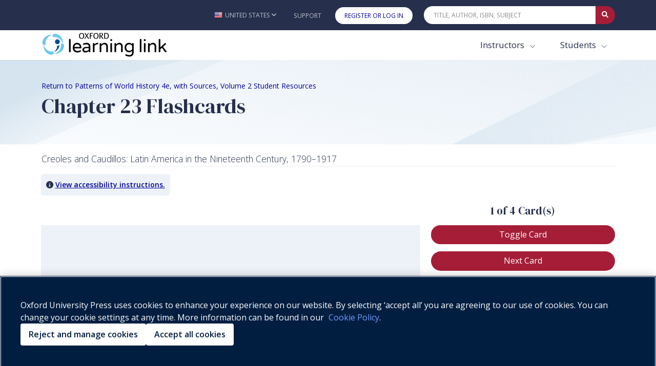

--- FILE ---
content_type: text/css; charset=UTF-8
request_url: https://learninglink.oup.com/flashcard/styles.css
body_size: 666
content:
/*stops the flashcards from resizing the window with animations*/
#body{
  overflow: hidden;
}
.box1{
	display: flex;
	align-items: center;
	justify-content: center;
}
.box2{
	display: flex;
	align-items: center;
	justify-content: center;
}
.mobile-only{
	display: none;
}
.slideRight{
	transition: transform .5s;
	transform: translate(800px);
}
.slideLeft{
	transition: transform .5s;
	transform: translate(-800px);
}
@media (min-width: 160px){
	.mainContent{
		display: table;
		font-size: 1.2em;
	}
	#cardCount{
		text-align: center;
	}
}
@media (min-width: 460px){
	.mainContent{
		display: table;
		font-size: 1.5em;
	}
}
@media (min-width: 768px){
	.mainContent{
		font-size: 2.2em;
	}
}
/* Smartphones ----------- */
@media only screen and (max-width: 767px) {
  .desktop-only { display: none; }
	.mobile-only {display: block;}
}
.fadeout {
  visibility: hidden;
  opacity: 0;
  transition: visibility 0s .2s, opacity .2s linear;
}
.shaker {
	animation: shake 0.5s;
}
.zoombounce {
	animation: zbounce 0.5s;
}
@keyframes zbounce {
    0% { transform: scale(1.0); -webkit-transform: scale(1.0); }
    100% { transform: scale(1.2); -webkit-transform: scale(1.2); }
}
@keyframes shake {
    0% { transform: translate(1px, 1px) rotate(0deg); }
    10% { transform: translate(-1px, -2px) rotate(-1deg); }
    20% { transform: translate(-3px, 0px) rotate(1deg); }
    30% { transform: translate(3px, 2px) rotate(0deg); }
    40% { transform: translate(1px, -1px) rotate(1deg); }
    50% { transform: translate(-1px, 2px) rotate(-1deg); }
    60% { transform: translate(-3px, 1px) rotate(0deg); }
    70% { transform: translate(3px, 1px) rotate(-1deg); }
    80% { transform: translate(-1px, -1px) rotate(1deg); }
    90% { transform: translate(1px, 2px) rotate(0deg); }
    100% { transform: translate(1px, -2px) rotate(-1deg); }
}
.box1text img, .box2text img{
	max-width: 100%;
	max-height: 292px;
	margin-left: auto;
	margin-right: auto;
}
.hide-text{
	font-size: 0px;
}
.hide-image{
	visibility: hidden;
}

.flashcardGallery {
	display: none;
	position: absolute;
	top: 5px;
	left: 5px;
}


--- FILE ---
content_type: text/css; charset=UTF-8
request_url: https://learninglink.oup.com/flashcard/flipanimation.css
body_size: 359
content:
/*-=-=-=-=-=-=-=-=-=-=- */
/* Flip Panel */
/*-=-=-=-=-=-=-=-=-=-=- */

.panel {
  margin: 0 auto;
  height: 333px;
  position: relative;
  perspective:  600px;
}

.panel .front,
.panel .back {
  text-align: center;
}

.panel .front {
  height: 332px;
  width: 100%;
  position: absolute;
  top: 0;
  z-index: 900;
  text-align: center;
  transform: rotateX(0deg) rotateY(0deg);
  transform-style: preserve-3d;
  backface-visibility: hidden;
  -webkit-perspective: 0;
  -webkit-backface-visibility: hidden;
  transition: all .4s ease-in-out;
}

.panel .back {
  height: 332px;
  width: 100%;
  position: absolute;
  top: 0;
  z-index: 1000;
  transform: rotateY(-180deg);
  transform-style: preserve-3d;
  backface-visibility: hidden;
  -webkit-perspective: 0;
  -webkit-backface-visibility: hidden;
  transition: all .4s ease-in-out;
}
.panel.fliphorizontal .front {
  z-index: 900;
  transform: rotateY(180deg);
}
.panel.fliphorizontal .back {
  z-index: 1000;
  transform: rotateX(0deg) rotateY(0deg);
}
.box1{
  width: 100%;
  height: 100%;
  margin: 0 auto;
  padding: 20px;
}
.box2{
  width: 100%;
  height: 100%;
  margin: 0 auto;
  padding: 20px;
}

@media print {
  /* backface-visibility isn't supported in print. */
  .panel .back { display: none; }
  .panel .front { display: block; }
  .panel.fliphorizontal .back { display: block; }
  .panel.fliphorizontal .front { display: none; }

}


--- FILE ---
content_type: application/javascript; charset=UTF-8
request_url: https://learninglink.oup.com/flashcard/encoding.js
body_size: 28100
content:
// This is free and unencumbered software released into the public domain.
// See LICENSE.md for more information.

/**
 * @fileoverview Global |this| required for resolving indexes in node.
 * @suppress {globalThis}
 */
(function(global) {
  'use strict';

  // If we're in node require encoding-indexes and attach it to the global.
  if (typeof module !== "undefined" && module.exports &&
    !global["encoding-indexes"]) {
    global["encoding-indexes"] =
      require("./encoding-indexes.js")["encoding-indexes"];
  }

  //
  // Utilities
  //

  /**
   * @param {number} a The number to test.
   * @param {number} min The minimum value in the range, inclusive.
   * @param {number} max The maximum value in the range, inclusive.
   * @return {boolean} True if a >= min and a <= max.
   */
  function inRange(a, min, max) {
    return min <= a && a <= max;
  }

  /**
   * @param {!Array.<*>} array The array to check.
   * @param {*} item The item to look for in the array.
   * @return {boolean} True if the item appears in the array.
   */
  function includes(array, item) {
    return array.indexOf(item) !== -1;
  }

  var floor = Math.floor;

  /**
   * @param {*} o
   * @return {Object}
   */
  function ToDictionary(o) {
    if (o === undefined) return {};
    if (o === Object(o)) return o;
    throw TypeError('Could not convert argument to dictionary');
  }

  /**
   * @param {string} string Input string of UTF-16 code units.
   * @return {!Array.<number>} Code points.
   */
  function stringToCodePoints(string) {
    // https://heycam.github.io/webidl/#dfn-obtain-unicode

    // 1. Let S be the DOMString value.
    var s = String(string);

    // 2. Let n be the length of S.
    var n = s.length;

    // 3. Initialize i to 0.
    var i = 0;

    // 4. Initialize U to be an empty sequence of Unicode characters.
    var u = [];

    // 5. While i < n:
    while (i < n) {

      // 1. Let c be the code unit in S at index i.
      var c = s.charCodeAt(i);

      // 2. Depending on the value of c:

      // c < 0xD800 or c > 0xDFFF
      if (c < 0xD800 || c > 0xDFFF) {
        // Append to U the Unicode character with code point c.
        u.push(c);
      }

      // 0xDC00 ≤ c ≤ 0xDFFF
      else if (0xDC00 <= c && c <= 0xDFFF) {
        // Append to U a U+FFFD REPLACEMENT CHARACTER.
        u.push(0xFFFD);
      }

      // 0xD800 ≤ c ≤ 0xDBFF
      else if (0xD800 <= c && c <= 0xDBFF) {
        // 1. If i = n−1, then append to U a U+FFFD REPLACEMENT
        // CHARACTER.
        if (i === n - 1) {
          u.push(0xFFFD);
        }
        // 2. Otherwise, i < n−1:
        else {
          // 1. Let d be the code unit in S at index i+1.
          var d = s.charCodeAt(i + 1);

          // 2. If 0xDC00 ≤ d ≤ 0xDFFF, then:
          if (0xDC00 <= d && d <= 0xDFFF) {
            // 1. Let a be c & 0x3FF.
            var a = c & 0x3FF;

            // 2. Let b be d & 0x3FF.
            var b = d & 0x3FF;

            // 3. Append to U the Unicode character with code point
            // 2^16+2^10*a+b.
            u.push(0x10000 + (a << 10) + b);

            // 4. Set i to i+1.
            i += 1;
          }

          // 3. Otherwise, d < 0xDC00 or d > 0xDFFF. Append to U a
          // U+FFFD REPLACEMENT CHARACTER.
          else  {
            u.push(0xFFFD);
          }
        }
      }

      // 3. Set i to i+1.
      i += 1;
    }

    // 6. Return U.
    return u;
  }

  /**
   * @param {!Array.<number>} code_points Array of code points.
   * @return {string} string String of UTF-16 code units.
   */
  function codePointsToString(code_points) {
    var s = '';
    for (var i = 0; i < code_points.length; ++i) {
      var cp = code_points[i];
      if (cp <= 0xFFFF) {
        s += String.fromCharCode(cp);
      } else {
        cp -= 0x10000;
        s += String.fromCharCode((cp >> 10) + 0xD800,
                                 (cp & 0x3FF) + 0xDC00);
      }
    }
    return s;
  }


  //
  // Implementation of Encoding specification
  // https://encoding.spec.whatwg.org/
  //

  //
  // 4. Terminology
  //

  /**
   * An ASCII byte is a byte in the range 0x00 to 0x7F, inclusive.
   * @param {number} a The number to test.
   * @return {boolean} True if a is in the range 0x00 to 0x7F, inclusive.
   */
  function isASCIIByte(a) {
    return 0x00 <= a && a <= 0x7F;
  }

  /**
   * An ASCII code point is a code point in the range U+0000 to
   * U+007F, inclusive.
   */
  var isASCIICodePoint = isASCIIByte;


  /**
   * End-of-stream is a special token that signifies no more tokens
   * are in the stream.
   * @const
   */ var end_of_stream = -1;

  /**
   * A stream represents an ordered sequence of tokens.
   *
   * @constructor
   * @param {!(Array.<number>|Uint8Array)} tokens Array of tokens that provide
   * the stream.
   */
  function Stream(tokens) {
    /** @type {!Array.<number>} */
    this.tokens = [].slice.call(tokens);
    // Reversed as push/pop is more efficient than shift/unshift.
    this.tokens.reverse();
  }

  Stream.prototype = {
    /**
     * @return {boolean} True if end-of-stream has been hit.
     */
    endOfStream: function() {
      return !this.tokens.length;
    },

    /**
     * When a token is read from a stream, the first token in the
     * stream must be returned and subsequently removed, and
     * end-of-stream must be returned otherwise.
     *
     * @return {number} Get the next token from the stream, or
     * end_of_stream.
     */
     read: function() {
      if (!this.tokens.length)
        return end_of_stream;
       return this.tokens.pop();
     },

    /**
     * When one or more tokens are prepended to a stream, those tokens
     * must be inserted, in given order, before the first token in the
     * stream.
     *
     * @param {(number|!Array.<number>)} token The token(s) to prepend to the
     * stream.
     */
    prepend: function(token) {
      if (Array.isArray(token)) {
        var tokens = /**@type {!Array.<number>}*/(token);
        while (tokens.length)
          this.tokens.push(tokens.pop());
      } else {
        this.tokens.push(token);
      }
    },

    /**
     * When one or more tokens are pushed to a stream, those tokens
     * must be inserted, in given order, after the last token in the
     * stream.
     *
     * @param {(number|!Array.<number>)} token The tokens(s) to push to the
     * stream.
     */
    push: function(token) {
      if (Array.isArray(token)) {
        var tokens = /**@type {!Array.<number>}*/(token);
        while (tokens.length)
          this.tokens.unshift(tokens.shift());
      } else {
        this.tokens.unshift(token);
      }
    }
  };

  //
  // 5. Encodings
  //

  // 5.1 Encoders and decoders

  /** @const */
  var finished = -1;

  /**
   * @param {boolean} fatal If true, decoding errors raise an exception.
   * @param {number=} opt_code_point Override the standard fallback code point.
   * @return {number} The code point to insert on a decoding error.
   */
  function decoderError(fatal, opt_code_point) {
    if (fatal)
      throw TypeError('Decoder error');
    return opt_code_point || 0xFFFD;
  }

  /**
   * @param {number} code_point The code point that could not be encoded.
   * @return {number} Always throws, no value is actually returned.
   */
  function encoderError(code_point) {
    throw TypeError('The code point ' + code_point + ' could not be encoded.');
  }

  /** @interface */
  function Decoder() {}
  Decoder.prototype = {
    /**
     * @param {Stream} stream The stream of bytes being decoded.
     * @param {number} bite The next byte read from the stream.
     * @return {?(number|!Array.<number>)} The next code point(s)
     *     decoded, or null if not enough data exists in the input
     *     stream to decode a complete code point, or |finished|.
     */
    handler: function(stream, bite) {}
  };

  /** @interface */
  function Encoder() {}
  Encoder.prototype = {
    /**
     * @param {Stream} stream The stream of code points being encoded.
     * @param {number} code_point Next code point read from the stream.
     * @return {(number|!Array.<number>)} Byte(s) to emit, or |finished|.
     */
    handler: function(stream, code_point) {}
  };

  // 5.2 Names and labels

  // TODO: Define @typedef for Encoding: {name:string,labels:Array.<string>}
  // https://github.com/google/closure-compiler/issues/247

  /**
   * @param {string} label The encoding label.
   * @return {?{name:string,labels:Array.<string>}}
   */
  function getEncoding(label) {
    // 1. Remove any leading and trailing ASCII whitespace from label.
    label = String(label).trim().toLowerCase();

    // 2. If label is an ASCII case-insensitive match for any of the
    // labels listed in the table below, return the corresponding
    // encoding, and failure otherwise.
    if (Object.prototype.hasOwnProperty.call(label_to_encoding, label)) {
      return label_to_encoding[label];
    }
    return null;
  }

  /**
   * Encodings table: https://encoding.spec.whatwg.org/encodings.json
   * @const
   * @type {!Array.<{
   *          heading: string,
   *          encodings: Array.<{name:string,labels:Array.<string>}>
   *        }>}
   */
  var encodings = [
    {
      "encodings": [
        {
          "labels": [
            "unicode-1-1-utf-8",
            "utf-8",
            "utf8"
          ],
          "name": "UTF-8"
        }
      ],
      "heading": "The Encoding"
    },
    {
      "encodings": [
        {
          "labels": [
            "866",
            "cp866",
            "csibm866",
            "ibm866"
          ],
          "name": "IBM866"
        },
        {
          "labels": [
            "csisolatin2",
            "iso-8859-2",
            "iso-ir-101",
            "iso8859-2",
            "iso88592",
            "iso_8859-2",
            "iso_8859-2:1987",
            "l2",
            "latin2"
          ],
          "name": "ISO-8859-2"
        },
        {
          "labels": [
            "csisolatin3",
            "iso-8859-3",
            "iso-ir-109",
            "iso8859-3",
            "iso88593",
            "iso_8859-3",
            "iso_8859-3:1988",
            "l3",
            "latin3"
          ],
          "name": "ISO-8859-3"
        },
        {
          "labels": [
            "csisolatin4",
            "iso-8859-4",
            "iso-ir-110",
            "iso8859-4",
            "iso88594",
            "iso_8859-4",
            "iso_8859-4:1988",
            "l4",
            "latin4"
          ],
          "name": "ISO-8859-4"
        },
        {
          "labels": [
            "csisolatincyrillic",
            "cyrillic",
            "iso-8859-5",
            "iso-ir-144",
            "iso8859-5",
            "iso88595",
            "iso_8859-5",
            "iso_8859-5:1988"
          ],
          "name": "ISO-8859-5"
        },
        {
          "labels": [
            "arabic",
            "asmo-708",
            "csiso88596e",
            "csiso88596i",
            "csisolatinarabic",
            "ecma-114",
            "iso-8859-6",
            "iso-8859-6-e",
            "iso-8859-6-i",
            "iso-ir-127",
            "iso8859-6",
            "iso88596",
            "iso_8859-6",
            "iso_8859-6:1987"
          ],
          "name": "ISO-8859-6"
        },
        {
          "labels": [
            "csisolatingreek",
            "ecma-118",
            "elot_928",
            "greek",
            "greek8",
            "iso-8859-7",
            "iso-ir-126",
            "iso8859-7",
            "iso88597",
            "iso_8859-7",
            "iso_8859-7:1987",
            "sun_eu_greek"
          ],
          "name": "ISO-8859-7"
        },
        {
          "labels": [
            "csiso88598e",
            "csisolatinhebrew",
            "hebrew",
            "iso-8859-8",
            "iso-8859-8-e",
            "iso-ir-138",
            "iso8859-8",
            "iso88598",
            "iso_8859-8",
            "iso_8859-8:1988",
            "visual"
          ],
          "name": "ISO-8859-8"
        },
        {
          "labels": [
            "csiso88598i",
            "iso-8859-8-i",
            "logical"
          ],
          "name": "ISO-8859-8-I"
        },
        {
          "labels": [
            "csisolatin6",
            "iso-8859-10",
            "iso-ir-157",
            "iso8859-10",
            "iso885910",
            "l6",
            "latin6"
          ],
          "name": "ISO-8859-10"
        },
        {
          "labels": [
            "iso-8859-13",
            "iso8859-13",
            "iso885913"
          ],
          "name": "ISO-8859-13"
        },
        {
          "labels": [
            "iso-8859-14",
            "iso8859-14",
            "iso885914"
          ],
          "name": "ISO-8859-14"
        },
        {
          "labels": [
            "csisolatin9",
            "iso-8859-15",
            "iso8859-15",
            "iso885915",
            "iso_8859-15",
            "l9"
          ],
          "name": "ISO-8859-15"
        },
        {
          "labels": [
            "iso-8859-16"
          ],
          "name": "ISO-8859-16"
        },
        {
          "labels": [
            "cskoi8r",
            "koi",
            "koi8",
            "koi8-r",
            "koi8_r"
          ],
          "name": "KOI8-R"
        },
        {
          "labels": [
            "koi8-ru",
            "koi8-u"
          ],
          "name": "KOI8-U"
        },
        {
          "labels": [
            "csmacintosh",
            "mac",
            "macintosh",
            "x-mac-roman"
          ],
          "name": "macintosh"
        },
        {
          "labels": [
            "dos-874",
            "iso-8859-11",
            "iso8859-11",
            "iso885911",
            "tis-620",
            "windows-874"
          ],
          "name": "windows-874"
        },
        {
          "labels": [
            "cp1250",
            "windows-1250",
            "x-cp1250"
          ],
          "name": "windows-1250"
        },
        {
          "labels": [
            "cp1251",
            "windows-1251",
            "x-cp1251"
          ],
          "name": "windows-1251"
        },
        {
          "labels": [
            "ansi_x3.4-1968",
            "ascii",
            "cp1252",
            "cp819",
            "csisolatin1",
            "ibm819",
            "iso-8859-1",
            "iso-ir-100",
            "iso8859-1",
            "iso88591",
            "iso_8859-1",
            "iso_8859-1:1987",
            "l1",
            "latin1",
            "us-ascii",
            "windows-1252",
            "x-cp1252"
          ],
          "name": "windows-1252"
        },
        {
          "labels": [
            "cp1253",
            "windows-1253",
            "x-cp1253"
          ],
          "name": "windows-1253"
        },
        {
          "labels": [
            "cp1254",
            "csisolatin5",
            "iso-8859-9",
            "iso-ir-148",
            "iso8859-9",
            "iso88599",
            "iso_8859-9",
            "iso_8859-9:1989",
            "l5",
            "latin5",
            "windows-1254",
            "x-cp1254"
          ],
          "name": "windows-1254"
        },
        {
          "labels": [
            "cp1255",
            "windows-1255",
            "x-cp1255"
          ],
          "name": "windows-1255"
        },
        {
          "labels": [
            "cp1256",
            "windows-1256",
            "x-cp1256"
          ],
          "name": "windows-1256"
        },
        {
          "labels": [
            "cp1257",
            "windows-1257",
            "x-cp1257"
          ],
          "name": "windows-1257"
        },
        {
          "labels": [
            "cp1258",
            "windows-1258",
            "x-cp1258"
          ],
          "name": "windows-1258"
        },
        {
          "labels": [
            "x-mac-cyrillic",
            "x-mac-ukrainian"
          ],
          "name": "x-mac-cyrillic"
        }
      ],
      "heading": "Legacy single-byte encodings"
    },
    {
      "encodings": [
        {
          "labels": [
            "chinese",
            "csgb2312",
            "csiso58gb231280",
            "gb2312",
            "gb_2312",
            "gb_2312-80",
            "gbk",
            "iso-ir-58",
            "x-gbk"
          ],
          "name": "GBK"
        },
        {
          "labels": [
            "gb18030"
          ],
          "name": "gb18030"
        }
      ],
      "heading": "Legacy multi-byte Chinese (simplified) encodings"
    },
    {
      "encodings": [
        {
          "labels": [
            "big5",
            "big5-hkscs",
            "cn-big5",
            "csbig5",
            "x-x-big5"
          ],
          "name": "Big5"
        }
      ],
      "heading": "Legacy multi-byte Chinese (traditional) encodings"
    },
    {
      "encodings": [
        {
          "labels": [
            "cseucpkdfmtjapanese",
            "euc-jp",
            "x-euc-jp"
          ],
          "name": "EUC-JP"
        },
        {
          "labels": [
            "csiso2022jp",
            "iso-2022-jp"
          ],
          "name": "ISO-2022-JP"
        },
        {
          "labels": [
            "csshiftjis",
            "ms932",
            "ms_kanji",
            "shift-jis",
            "shift_jis",
            "sjis",
            "windows-31j",
            "x-sjis"
          ],
          "name": "Shift_JIS"
        }
      ],
      "heading": "Legacy multi-byte Japanese encodings"
    },
    {
      "encodings": [
        {
          "labels": [
            "cseuckr",
            "csksc56011987",
            "euc-kr",
            "iso-ir-149",
            "korean",
            "ks_c_5601-1987",
            "ks_c_5601-1989",
            "ksc5601",
            "ksc_5601",
            "windows-949"
          ],
          "name": "EUC-KR"
        }
      ],
      "heading": "Legacy multi-byte Korean encodings"
    },
    {
      "encodings": [
        {
          "labels": [
            "csiso2022kr",
            "hz-gb-2312",
            "iso-2022-cn",
            "iso-2022-cn-ext",
            "iso-2022-kr"
          ],
          "name": "replacement"
        },
        {
          "labels": [
            "utf-16be"
          ],
          "name": "UTF-16BE"
        },
        {
          "labels": [
            "utf-16",
            "utf-16le"
          ],
          "name": "UTF-16LE"
        },
        {
          "labels": [
            "x-user-defined"
          ],
          "name": "x-user-defined"
        }
      ],
      "heading": "Legacy miscellaneous encodings"
    }
  ];

  // Label to encoding registry.
  /** @type {Object.<string,{name:string,labels:Array.<string>}>} */
  var label_to_encoding = {};
  encodings.forEach(function(category) {
    category.encodings.forEach(function(encoding) {
      encoding.labels.forEach(function(label) {
        label_to_encoding[label] = encoding;
      });
    });
  });

  // Registry of of encoder/decoder factories, by encoding name.
  /** @type {Object.<string, function({fatal:boolean}): Encoder>} */
  var encoders = {};
  /** @type {Object.<string, function({fatal:boolean}): Decoder>} */
  var decoders = {};

  //
  // 6. Indexes
  //

  /**
   * @param {number} pointer The |pointer| to search for.
   * @param {(!Array.<?number>|undefined)} index The |index| to search within.
   * @return {?number} The code point corresponding to |pointer| in |index|,
   *     or null if |code point| is not in |index|.
   */
  function indexCodePointFor(pointer, index) {
    if (!index) return null;
    return index[pointer] || null;
  }

  /**
   * @param {number} code_point The |code point| to search for.
   * @param {!Array.<?number>} index The |index| to search within.
   * @return {?number} The first pointer corresponding to |code point| in
   *     |index|, or null if |code point| is not in |index|.
   */
  function indexPointerFor(code_point, index) {
    var pointer = index.indexOf(code_point);
    return pointer === -1 ? null : pointer;
  }

  /**
   * @param {string} name Name of the index.
   * @return {(!Array.<number>|!Array.<Array.<number>>)}
   *  */
  function index(name) {
    if (!('encoding-indexes' in global)) {
      throw Error("Indexes missing." +
                  " Did you forget to include encoding-indexes.js first?");
    }
    return global['encoding-indexes'][name];
  }

  /**
   * @param {number} pointer The |pointer| to search for in the gb18030 index.
   * @return {?number} The code point corresponding to |pointer| in |index|,
   *     or null if |code point| is not in the gb18030 index.
   */
  function indexGB18030RangesCodePointFor(pointer) {
    // 1. If pointer is greater than 39419 and less than 189000, or
    // pointer is greater than 1237575, return null.
    if ((pointer > 39419 && pointer < 189000) || (pointer > 1237575))
      return null;

    // 2. If pointer is 7457, return code point U+E7C7.
    if (pointer === 7457) return 0xE7C7;

    // 3. Let offset be the last pointer in index gb18030 ranges that
    // is equal to or less than pointer and let code point offset be
    // its corresponding code point.
    var offset = 0;
    var code_point_offset = 0;
    var idx = index('gb18030-ranges');
    var i;
    for (i = 0; i < idx.length; ++i) {
      /** @type {!Array.<number>} */
      var entry = idx[i];
      if (entry[0] <= pointer) {
        offset = entry[0];
        code_point_offset = entry[1];
      } else {
        break;
      }
    }

    // 4. Return a code point whose value is code point offset +
    // pointer − offset.
    return code_point_offset + pointer - offset;
  }

  /**
   * @param {number} code_point The |code point| to locate in the gb18030 index.
   * @return {number} The first pointer corresponding to |code point| in the
   *     gb18030 index.
   */
  function indexGB18030RangesPointerFor(code_point) {
    // 1. If code point is U+E7C7, return pointer 7457.
    if (code_point === 0xE7C7) return 7457;

    // 2. Let offset be the last code point in index gb18030 ranges
    // that is equal to or less than code point and let pointer offset
    // be its corresponding pointer.
    var offset = 0;
    var pointer_offset = 0;
    var idx = index('gb18030-ranges');
    var i;
    for (i = 0; i < idx.length; ++i) {
      /** @type {!Array.<number>} */
      var entry = idx[i];
      if (entry[1] <= code_point) {
        offset = entry[1];
        pointer_offset = entry[0];
      } else {
        break;
      }
    }

    // 3. Return a pointer whose value is pointer offset + code point
    // − offset.
    return pointer_offset + code_point - offset;
  }

  /**
   * @param {number} code_point The |code_point| to search for in the Shift_JIS
   *     index.
   * @return {?number} The code point corresponding to |pointer| in |index|,
   *     or null if |code point| is not in the Shift_JIS index.
   */
  function indexShiftJISPointerFor(code_point) {
    // 1. Let index be index jis0208 excluding all entries whose
    // pointer is in the range 8272 to 8835, inclusive.
    shift_jis_index = shift_jis_index ||
      index('jis0208').map(function(code_point, pointer) {
        return inRange(pointer, 8272, 8835) ? null : code_point;
      });
    var index_ = shift_jis_index;

    // 2. Return the index pointer for code point in index.
    return index_.indexOf(code_point);
  }
  var shift_jis_index;

  /**
   * @param {number} code_point The |code_point| to search for in the big5
   *     index.
   * @return {?number} The code point corresponding to |pointer| in |index|,
   *     or null if |code point| is not in the big5 index.
   */
  function indexBig5PointerFor(code_point) {
    // 1. Let index be index Big5 excluding all entries whose pointer
    big5_index_no_hkscs = big5_index_no_hkscs ||
      index('big5').map(function(code_point, pointer) {
        return (pointer < (0xA1 - 0x81) * 157) ? null : code_point;
      });
    var index_ = big5_index_no_hkscs;

    // 2. If code point is U+2550, U+255E, U+2561, U+256A, U+5341, or
    // U+5345, return the last pointer corresponding to code point in
    // index.
    if (code_point === 0x2550 || code_point === 0x255E ||
        code_point === 0x2561 || code_point === 0x256A ||
        code_point === 0x5341 || code_point === 0x5345) {
      return index_.lastIndexOf(code_point);
    }

    // 3. Return the index pointer for code point in index.
    return indexPointerFor(code_point, index_);
  }
  var big5_index_no_hkscs;

  //
  // 8. API
  //

  /** @const */ var DEFAULT_ENCODING = 'utf-8';

  // 8.1 Interface TextDecoder

  /**
   * @constructor
   * @param {string=} label The label of the encoding;
   *     defaults to 'utf-8'.
   * @param {Object=} options
   */
  function TextDecoder(label, options) {
    // Web IDL conventions
    if (!(this instanceof TextDecoder))
      throw TypeError('Called as a function. Did you forget \'new\'?');
    label = label !== undefined ? String(label) : DEFAULT_ENCODING;
    options = ToDictionary(options);

    // A TextDecoder object has an associated encoding, decoder,
    // stream, ignore BOM flag (initially unset), BOM seen flag
    // (initially unset), error mode (initially replacement), and do
    // not flush flag (initially unset).

    /** @private */
    this._encoding = null;
    /** @private @type {?Decoder} */
    this._decoder = null;
    /** @private @type {boolean} */
    this._ignoreBOM = false;
    /** @private @type {boolean} */
    this._BOMseen = false;
    /** @private @type {string} */
    this._error_mode = 'replacement';
    /** @private @type {boolean} */
    this._do_not_flush = false;


    // 1. Let encoding be the result of getting an encoding from
    // label.
    var encoding = getEncoding(label);

    // 2. If encoding is failure or replacement, throw a RangeError.
    if (encoding === null || encoding.name === 'replacement')
      throw RangeError('Unknown encoding: ' + label);
    if (!decoders[encoding.name]) {
      throw Error('Decoder not present.' +
                  ' Did you forget to include encoding-indexes.js first?');
    }

    // 3. Let dec be a new TextDecoder object.
    var dec = this;

    // 4. Set dec's encoding to encoding.
    dec._encoding = encoding;

    // 5. If options's fatal member is true, set dec's error mode to
    // fatal.
    if (Boolean(options['fatal']))
      dec._error_mode = 'fatal';

    // 6. If options's ignoreBOM member is true, set dec's ignore BOM
    // flag.
    if (Boolean(options['ignoreBOM']))
      dec._ignoreBOM = true;

    // For pre-ES5 runtimes:
    if (!Object.defineProperty) {
      this.encoding = dec._encoding.name.toLowerCase();
      this.fatal = dec._error_mode === 'fatal';
      this.ignoreBOM = dec._ignoreBOM;
    }

    // 7. Return dec.
    return dec;
  }

  if (Object.defineProperty) {
    // The encoding attribute's getter must return encoding's name.
    Object.defineProperty(TextDecoder.prototype, 'encoding', {
      /** @this {TextDecoder} */
      get: function() { return this._encoding.name.toLowerCase(); }
    });

    // The fatal attribute's getter must return true if error mode
    // is fatal, and false otherwise.
    Object.defineProperty(TextDecoder.prototype, 'fatal', {
      /** @this {TextDecoder} */
      get: function() { return this._error_mode === 'fatal'; }
    });

    // The ignoreBOM attribute's getter must return true if ignore
    // BOM flag is set, and false otherwise.
    Object.defineProperty(TextDecoder.prototype, 'ignoreBOM', {
      /** @this {TextDecoder} */
      get: function() { return this._ignoreBOM; }
    });
  }

  /**
   * @param {BufferSource=} input The buffer of bytes to decode.
   * @param {Object=} options
   * @return {string} The decoded string.
   */
  TextDecoder.prototype.decode = function decode(input, options) {
    var bytes;
    if (typeof input === 'object' && input instanceof ArrayBuffer) {
      bytes = new Uint8Array(input);
    } else if (typeof input === 'object' && 'buffer' in input &&
               input.buffer instanceof ArrayBuffer) {
      bytes = new Uint8Array(input.buffer,
                             input.byteOffset,
                             input.byteLength);
    } else {
      bytes = new Uint8Array(0);
    }

    options = ToDictionary(options);

    // 1. If the do not flush flag is unset, set decoder to a new
    // encoding's decoder, set stream to a new stream, and unset the
    // BOM seen flag.
    if (!this._do_not_flush) {
      this._decoder = decoders[this._encoding.name]({
        fatal: this._error_mode === 'fatal'});
      this._BOMseen = false;
    }

    // 2. If options's stream is true, set the do not flush flag, and
    // unset the do not flush flag otherwise.
    this._do_not_flush = Boolean(options['stream']);

    // 3. If input is given, push a copy of input to stream.
    // TODO: Align with spec algorithm - maintain stream on instance.
    var input_stream = new Stream(bytes);

    // 4. Let output be a new stream.
    var output = [];

    /** @type {?(number|!Array.<number>)} */
    var result;

    // 5. While true:
    while (true) {
      // 1. Let token be the result of reading from stream.
      var token = input_stream.read();

      // 2. If token is end-of-stream and the do not flush flag is
      // set, return output, serialized.
      // TODO: Align with spec algorithm.
      if (token === end_of_stream)
        break;

      // 3. Otherwise, run these subsubsteps:

      // 1. Let result be the result of processing token for decoder,
      // stream, output, and error mode.
      result = this._decoder.handler(input_stream, token);

      // 2. If result is finished, return output, serialized.
      if (result === finished)
        break;

      if (result !== null) {
        if (Array.isArray(result))
          output.push.apply(output, /**@type {!Array.<number>}*/(result));
        else
          output.push(result);
      }

      // 3. Otherwise, if result is error, throw a TypeError.
      // (Thrown in handler)

      // 4. Otherwise, do nothing.
    }
    // TODO: Align with spec algorithm.
    if (!this._do_not_flush) {
      do {
        result = this._decoder.handler(input_stream, input_stream.read());
        if (result === finished)
          break;
        if (result === null)
          continue;
        if (Array.isArray(result))
          output.push.apply(output, /**@type {!Array.<number>}*/(result));
        else
          output.push(result);
      } while (!input_stream.endOfStream());
      this._decoder = null;
    }

    // A TextDecoder object also has an associated serialize stream
    // algorithm...
    /**
     * @param {!Array.<number>} stream
     * @return {string}
     * @this {TextDecoder}
     */
    function serializeStream(stream) {
      // 1. Let token be the result of reading from stream.
      // (Done in-place on array, rather than as a stream)

      // 2. If encoding is UTF-8, UTF-16BE, or UTF-16LE, and ignore
      // BOM flag and BOM seen flag are unset, run these subsubsteps:
      if (includes(['UTF-8', 'UTF-16LE', 'UTF-16BE'], this._encoding.name) &&
          !this._ignoreBOM && !this._BOMseen) {
        if (stream.length > 0 && stream[0] === 0xFEFF) {
          // 1. If token is U+FEFF, set BOM seen flag.
          this._BOMseen = true;
          stream.shift();
        } else if (stream.length > 0) {
          // 2. Otherwise, if token is not end-of-stream, set BOM seen
          // flag and append token to stream.
          this._BOMseen = true;
        } else {
          // 3. Otherwise, if token is not end-of-stream, append token
          // to output.
          // (no-op)
        }
      }
      // 4. Otherwise, return output.
      return codePointsToString(stream);
    }

    return serializeStream.call(this, output);
  };

  // 8.2 Interface TextEncoder

  /**
   * @constructor
   * @param {string=} label The label of the encoding. NONSTANDARD.
   * @param {Object=} options NONSTANDARD.
   */
  function TextEncoder(label, options) {
    // Web IDL conventions
    if (!(this instanceof TextEncoder))
      throw TypeError('Called as a function. Did you forget \'new\'?');
    options = ToDictionary(options);

    // A TextEncoder object has an associated encoding and encoder.

    /** @private */
    this._encoding = null;
    /** @private @type {?Encoder} */
    this._encoder = null;

    // Non-standard
    /** @private @type {boolean} */
    this._do_not_flush = false;
    /** @private @type {string} */
    this._fatal = Boolean(options['fatal']) ? 'fatal' : 'replacement';

    // 1. Let enc be a new TextEncoder object.
    var enc = this;

    // 2. Set enc's encoding to UTF-8's encoder.
    if (Boolean(options['NONSTANDARD_allowLegacyEncoding'])) {
      // NONSTANDARD behavior.
      label = label !== undefined ? String(label) : DEFAULT_ENCODING;
      var encoding = getEncoding(label);
      if (encoding === null || encoding.name === 'replacement')
        throw RangeError('Unknown encoding: ' + label);
      if (!encoders[encoding.name]) {
        throw Error('Encoder not present.' +
                    ' Did you forget to include encoding-indexes.js first?');
      }
      enc._encoding = encoding;
    } else {
      // Standard behavior.
      enc._encoding = getEncoding('utf-8');

      if (label !== undefined && 'console' in global) {
        console.warn('TextEncoder constructor called with encoding label, '
                     + 'which is ignored.');
      }
    }

    // For pre-ES5 runtimes:
    if (!Object.defineProperty)
      this.encoding = enc._encoding.name.toLowerCase();

    // 3. Return enc.
    return enc;
  }

  if (Object.defineProperty) {
    // The encoding attribute's getter must return encoding's name.
    Object.defineProperty(TextEncoder.prototype, 'encoding', {
      /** @this {TextEncoder} */
      get: function() { return this._encoding.name.toLowerCase(); }
    });
  }

  /**
   * @param {string=} opt_string The string to encode.
   * @param {Object=} options
   * @return {!Uint8Array} Encoded bytes, as a Uint8Array.
   */
  TextEncoder.prototype.encode = function encode(opt_string, options) {
    opt_string = opt_string === undefined ? '' : String(opt_string);
    options = ToDictionary(options);

    // NOTE: This option is nonstandard. None of the encodings
    // permitted for encoding (i.e. UTF-8, UTF-16) are stateful when
    // the input is a USVString so streaming is not necessary.
    if (!this._do_not_flush)
      this._encoder = encoders[this._encoding.name]({
        fatal: this._fatal === 'fatal'});
    this._do_not_flush = Boolean(options['stream']);

    // 1. Convert input to a stream.
    var input = new Stream(stringToCodePoints(opt_string));

    // 2. Let output be a new stream
    var output = [];

    /** @type {?(number|!Array.<number>)} */
    var result;
    // 3. While true, run these substeps:
    while (true) {
      // 1. Let token be the result of reading from input.
      var token = input.read();
      if (token === end_of_stream)
        break;
      // 2. Let result be the result of processing token for encoder,
      // input, output.
      result = this._encoder.handler(input, token);
      if (result === finished)
        break;
      if (Array.isArray(result))
        output.push.apply(output, /**@type {!Array.<number>}*/(result));
      else
        output.push(result);
    }
    // TODO: Align with spec algorithm.
    if (!this._do_not_flush) {
      while (true) {
        result = this._encoder.handler(input, input.read());
        if (result === finished)
          break;
        if (Array.isArray(result))
          output.push.apply(output, /**@type {!Array.<number>}*/(result));
        else
          output.push(result);
      }
      this._encoder = null;
    }
    // 3. If result is finished, convert output into a byte sequence,
    // and then return a Uint8Array object wrapping an ArrayBuffer
    // containing output.
    return new Uint8Array(output);
  };


  //
  // 9. The encoding
  //

  // 9.1 utf-8

  // 9.1.1 utf-8 decoder
  /**
   * @constructor
   * @implements {Decoder}
   * @param {{fatal: boolean}} options
   */
  function UTF8Decoder(options) {
    var fatal = options.fatal;

    // utf-8's decoder's has an associated utf-8 code point, utf-8
    // bytes seen, and utf-8 bytes needed (all initially 0), a utf-8
    // lower boundary (initially 0x80), and a utf-8 upper boundary
    // (initially 0xBF).
    var /** @type {number} */ utf8_code_point = 0,
        /** @type {number} */ utf8_bytes_seen = 0,
        /** @type {number} */ utf8_bytes_needed = 0,
        /** @type {number} */ utf8_lower_boundary = 0x80,
        /** @type {number} */ utf8_upper_boundary = 0xBF;

    /**
     * @param {Stream} stream The stream of bytes being decoded.
     * @param {number} bite The next byte read from the stream.
     * @return {?(number|!Array.<number>)} The next code point(s)
     *     decoded, or null if not enough data exists in the input
     *     stream to decode a complete code point.
     */
    this.handler = function(stream, bite) {
      // 1. If byte is end-of-stream and utf-8 bytes needed is not 0,
      // set utf-8 bytes needed to 0 and return error.
      if (bite === end_of_stream && utf8_bytes_needed !== 0) {
        utf8_bytes_needed = 0;
        return decoderError(fatal);
      }

      // 2. If byte is end-of-stream, return finished.
      if (bite === end_of_stream)
        return finished;

      // 3. If utf-8 bytes needed is 0, based on byte:
      if (utf8_bytes_needed === 0) {

        // 0x00 to 0x7F
        if (inRange(bite, 0x00, 0x7F)) {
          // Return a code point whose value is byte.
          return bite;
        }

        // 0xC2 to 0xDF
        else if (inRange(bite, 0xC2, 0xDF)) {
          // 1. Set utf-8 bytes needed to 1.
          utf8_bytes_needed = 1;

          // 2. Set UTF-8 code point to byte & 0x1F.
          utf8_code_point = bite & 0x1F;
        }

        // 0xE0 to 0xEF
        else if (inRange(bite, 0xE0, 0xEF)) {
          // 1. If byte is 0xE0, set utf-8 lower boundary to 0xA0.
          if (bite === 0xE0)
            utf8_lower_boundary = 0xA0;
          // 2. If byte is 0xED, set utf-8 upper boundary to 0x9F.
          if (bite === 0xED)
            utf8_upper_boundary = 0x9F;
          // 3. Set utf-8 bytes needed to 2.
          utf8_bytes_needed = 2;
          // 4. Set UTF-8 code point to byte & 0xF.
          utf8_code_point = bite & 0xF;
        }

        // 0xF0 to 0xF4
        else if (inRange(bite, 0xF0, 0xF4)) {
          // 1. If byte is 0xF0, set utf-8 lower boundary to 0x90.
          if (bite === 0xF0)
            utf8_lower_boundary = 0x90;
          // 2. If byte is 0xF4, set utf-8 upper boundary to 0x8F.
          if (bite === 0xF4)
            utf8_upper_boundary = 0x8F;
          // 3. Set utf-8 bytes needed to 3.
          utf8_bytes_needed = 3;
          // 4. Set UTF-8 code point to byte & 0x7.
          utf8_code_point = bite & 0x7;
        }

        // Otherwise
        else {
          // Return error.
          return decoderError(fatal);
        }

        // Return continue.
        return null;
      }

      // 4. If byte is not in the range utf-8 lower boundary to utf-8
      // upper boundary, inclusive, run these substeps:
      if (!inRange(bite, utf8_lower_boundary, utf8_upper_boundary)) {

        // 1. Set utf-8 code point, utf-8 bytes needed, and utf-8
        // bytes seen to 0, set utf-8 lower boundary to 0x80, and set
        // utf-8 upper boundary to 0xBF.
        utf8_code_point = utf8_bytes_needed = utf8_bytes_seen = 0;
        utf8_lower_boundary = 0x80;
        utf8_upper_boundary = 0xBF;

        // 2. Prepend byte to stream.
        stream.prepend(bite);

        // 3. Return error.
        return decoderError(fatal);
      }

      // 5. Set utf-8 lower boundary to 0x80 and utf-8 upper boundary
      // to 0xBF.
      utf8_lower_boundary = 0x80;
      utf8_upper_boundary = 0xBF;

      // 6. Set UTF-8 code point to (UTF-8 code point << 6) | (byte &
      // 0x3F)
      utf8_code_point = (utf8_code_point << 6) | (bite & 0x3F);

      // 7. Increase utf-8 bytes seen by one.
      utf8_bytes_seen += 1;

      // 8. If utf-8 bytes seen is not equal to utf-8 bytes needed,
      // continue.
      if (utf8_bytes_seen !== utf8_bytes_needed)
        return null;

      // 9. Let code point be utf-8 code point.
      var code_point = utf8_code_point;

      // 10. Set utf-8 code point, utf-8 bytes needed, and utf-8 bytes
      // seen to 0.
      utf8_code_point = utf8_bytes_needed = utf8_bytes_seen = 0;

      // 11. Return a code point whose value is code point.
      return code_point;
    };
  }

  // 9.1.2 utf-8 encoder
  /**
   * @constructor
   * @implements {Encoder}
   * @param {{fatal: boolean}} options
   */
  function UTF8Encoder(options) {
    var fatal = options.fatal;
    /**
     * @param {Stream} stream Input stream.
     * @param {number} code_point Next code point read from the stream.
     * @return {(number|!Array.<number>)} Byte(s) to emit.
     */
    this.handler = function(stream, code_point) {
      // 1. If code point is end-of-stream, return finished.
      if (code_point === end_of_stream)
        return finished;

      // 2. If code point is an ASCII code point, return a byte whose
      // value is code point.
      if (isASCIICodePoint(code_point))
        return code_point;

      // 3. Set count and offset based on the range code point is in:
      var count, offset;
      // U+0080 to U+07FF, inclusive:
      if (inRange(code_point, 0x0080, 0x07FF)) {
        // 1 and 0xC0
        count = 1;
        offset = 0xC0;
      }
      // U+0800 to U+FFFF, inclusive:
      else if (inRange(code_point, 0x0800, 0xFFFF)) {
        // 2 and 0xE0
        count = 2;
        offset = 0xE0;
      }
      // U+10000 to U+10FFFF, inclusive:
      else if (inRange(code_point, 0x10000, 0x10FFFF)) {
        // 3 and 0xF0
        count = 3;
        offset = 0xF0;
      }

      // 4. Let bytes be a byte sequence whose first byte is (code
      // point >> (6 × count)) + offset.
      var bytes = [(code_point >> (6 * count)) + offset];

      // 5. Run these substeps while count is greater than 0:
      while (count > 0) {

        // 1. Set temp to code point >> (6 × (count − 1)).
        var temp = code_point >> (6 * (count - 1));

        // 2. Append to bytes 0x80 | (temp & 0x3F).
        bytes.push(0x80 | (temp & 0x3F));

        // 3. Decrease count by one.
        count -= 1;
      }

      // 6. Return bytes bytes, in order.
      return bytes;
    };
  }

  /** @param {{fatal: boolean}} options */
  encoders['UTF-8'] = function(options) {
    return new UTF8Encoder(options);
  };
  /** @param {{fatal: boolean}} options */
  decoders['UTF-8'] = function(options) {
    return new UTF8Decoder(options);
  };

  //
  // 10. Legacy single-byte encodings
  //

  // 10.1 single-byte decoder
  /**
   * @constructor
   * @implements {Decoder}
   * @param {!Array.<number>} index The encoding index.
   * @param {{fatal: boolean}} options
   */
  function SingleByteDecoder(index, options) {
    var fatal = options.fatal;
    /**
     * @param {Stream} stream The stream of bytes being decoded.
     * @param {number} bite The next byte read from the stream.
     * @return {?(number|!Array.<number>)} The next code point(s)
     *     decoded, or null if not enough data exists in the input
     *     stream to decode a complete code point.
     */
    this.handler = function(stream, bite) {
      // 1. If byte is end-of-stream, return finished.
      if (bite === end_of_stream)
        return finished;

      // 2. If byte is an ASCII byte, return a code point whose value
      // is byte.
      if (isASCIIByte(bite))
        return bite;

      // 3. Let code point be the index code point for byte − 0x80 in
      // index single-byte.
      var code_point = index[bite - 0x80];

      // 4. If code point is null, return error.
      if (code_point === null)
        return decoderError(fatal);

      // 5. Return a code point whose value is code point.
      return code_point;
    };
  }

  // 10.2 single-byte encoder
  /**
   * @constructor
   * @implements {Encoder}
   * @param {!Array.<?number>} index The encoding index.
   * @param {{fatal: boolean}} options
   */
  function SingleByteEncoder(index, options) {
    var fatal = options.fatal;
    /**
     * @param {Stream} stream Input stream.
     * @param {number} code_point Next code point read from the stream.
     * @return {(number|!Array.<number>)} Byte(s) to emit.
     */
    this.handler = function(stream, code_point) {
      // 1. If code point is end-of-stream, return finished.
      if (code_point === end_of_stream)
        return finished;

      // 2. If code point is an ASCII code point, return a byte whose
      // value is code point.
      if (isASCIICodePoint(code_point))
        return code_point;

      // 3. Let pointer be the index pointer for code point in index
      // single-byte.
      var pointer = indexPointerFor(code_point, index);

      // 4. If pointer is null, return error with code point.
      if (pointer === null)
        encoderError(code_point);

      // 5. Return a byte whose value is pointer + 0x80.
      return pointer + 0x80;
    };
  }

  (function() {
    if (!('encoding-indexes' in global))
      return;
    encodings.forEach(function(category) {
      if (category.heading !== 'Legacy single-byte encodings')
        return;
      category.encodings.forEach(function(encoding) {
        var name = encoding.name;
        var idx = index(name.toLowerCase());
        /** @param {{fatal: boolean}} options */
        decoders[name] = function(options) {
          return new SingleByteDecoder(idx, options);
        };
        /** @param {{fatal: boolean}} options */
        encoders[name] = function(options) {
          return new SingleByteEncoder(idx, options);
        };
      });
    });
  }());

  //
  // 11. Legacy multi-byte Chinese (simplified) encodings
  //

  // 11.1 gbk

  // 11.1.1 gbk decoder
  // gbk's decoder is gb18030's decoder.
  /** @param {{fatal: boolean}} options */
  decoders['GBK'] = function(options) {
    return new GB18030Decoder(options);
  };

  // 11.1.2 gbk encoder
  // gbk's encoder is gb18030's encoder with its gbk flag set.
  /** @param {{fatal: boolean}} options */
  encoders['GBK'] = function(options) {
    return new GB18030Encoder(options, true);
  };

  // 11.2 gb18030

  // 11.2.1 gb18030 decoder
  /**
   * @constructor
   * @implements {Decoder}
   * @param {{fatal: boolean}} options
   */
  function GB18030Decoder(options) {
    var fatal = options.fatal;
    // gb18030's decoder has an associated gb18030 first, gb18030
    // second, and gb18030 third (all initially 0x00).
    var /** @type {number} */ gb18030_first = 0x00,
        /** @type {number} */ gb18030_second = 0x00,
        /** @type {number} */ gb18030_third = 0x00;
    /**
     * @param {Stream} stream The stream of bytes being decoded.
     * @param {number} bite The next byte read from the stream.
     * @return {?(number|!Array.<number>)} The next code point(s)
     *     decoded, or null if not enough data exists in the input
     *     stream to decode a complete code point.
     */
    this.handler = function(stream, bite) {
      // 1. If byte is end-of-stream and gb18030 first, gb18030
      // second, and gb18030 third are 0x00, return finished.
      if (bite === end_of_stream && gb18030_first === 0x00 &&
          gb18030_second === 0x00 && gb18030_third === 0x00) {
        return finished;
      }
      // 2. If byte is end-of-stream, and gb18030 first, gb18030
      // second, or gb18030 third is not 0x00, set gb18030 first,
      // gb18030 second, and gb18030 third to 0x00, and return error.
      if (bite === end_of_stream &&
          (gb18030_first !== 0x00 || gb18030_second !== 0x00 ||
           gb18030_third !== 0x00)) {
        gb18030_first = 0x00;
        gb18030_second = 0x00;
        gb18030_third = 0x00;
        decoderError(fatal);
      }
      var code_point;
      // 3. If gb18030 third is not 0x00, run these substeps:
      if (gb18030_third !== 0x00) {
        // 1. Let code point be null.
        code_point = null;
        // 2. If byte is in the range 0x30 to 0x39, inclusive, set
        // code point to the index gb18030 ranges code point for
        // (((gb18030 first − 0x81) × 10 + gb18030 second − 0x30) ×
        // 126 + gb18030 third − 0x81) × 10 + byte − 0x30.
        if (inRange(bite, 0x30, 0x39)) {
          code_point = indexGB18030RangesCodePointFor(
              (((gb18030_first - 0x81) * 10 + gb18030_second - 0x30) * 126 +
               gb18030_third - 0x81) * 10 + bite - 0x30);
        }

        // 3. Let buffer be a byte sequence consisting of gb18030
        // second, gb18030 third, and byte, in order.
        var buffer = [gb18030_second, gb18030_third, bite];

        // 4. Set gb18030 first, gb18030 second, and gb18030 third to
        // 0x00.
        gb18030_first = 0x00;
        gb18030_second = 0x00;
        gb18030_third = 0x00;

        // 5. If code point is null, prepend buffer to stream and
        // return error.
        if (code_point === null) {
          stream.prepend(buffer);
          return decoderError(fatal);
        }

        // 6. Return a code point whose value is code point.
        return code_point;
      }

      // 4. If gb18030 second is not 0x00, run these substeps:
      if (gb18030_second !== 0x00) {

        // 1. If byte is in the range 0x81 to 0xFE, inclusive, set
        // gb18030 third to byte and return continue.
        if (inRange(bite, 0x81, 0xFE)) {
          gb18030_third = bite;
          return null;
        }

        // 2. Prepend gb18030 second followed by byte to stream, set
        // gb18030 first and gb18030 second to 0x00, and return error.
        stream.prepend([gb18030_second, bite]);
        gb18030_first = 0x00;
        gb18030_second = 0x00;
        return decoderError(fatal);
      }

      // 5. If gb18030 first is not 0x00, run these substeps:
      if (gb18030_first !== 0x00) {

        // 1. If byte is in the range 0x30 to 0x39, inclusive, set
        // gb18030 second to byte and return continue.
        if (inRange(bite, 0x30, 0x39)) {
          gb18030_second = bite;
          return null;
        }

        // 2. Let lead be gb18030 first, let pointer be null, and set
        // gb18030 first to 0x00.
        var lead = gb18030_first;
        var pointer = null;
        gb18030_first = 0x00;

        // 3. Let offset be 0x40 if byte is less than 0x7F and 0x41
        // otherwise.
        var offset = bite < 0x7F ? 0x40 : 0x41;

        // 4. If byte is in the range 0x40 to 0x7E, inclusive, or 0x80
        // to 0xFE, inclusive, set pointer to (lead − 0x81) × 190 +
        // (byte − offset).
        if (inRange(bite, 0x40, 0x7E) || inRange(bite, 0x80, 0xFE))
          pointer = (lead - 0x81) * 190 + (bite - offset);

        // 5. Let code point be null if pointer is null and the index
        // code point for pointer in index gb18030 otherwise.
        code_point = pointer === null ? null :
            indexCodePointFor(pointer, index('gb18030'));

        // 6. If code point is null and byte is an ASCII byte, prepend
        // byte to stream.
        if (code_point === null && isASCIIByte(bite))
          stream.prepend(bite);

        // 7. If code point is null, return error.
        if (code_point === null)
          return decoderError(fatal);

        // 8. Return a code point whose value is code point.
        return code_point;
      }

      // 6. If byte is an ASCII byte, return a code point whose value
      // is byte.
      if (isASCIIByte(bite))
        return bite;

      // 7. If byte is 0x80, return code point U+20AC.
      if (bite === 0x80)
        return 0x20AC;

      // 8. If byte is in the range 0x81 to 0xFE, inclusive, set
      // gb18030 first to byte and return continue.
      if (inRange(bite, 0x81, 0xFE)) {
        gb18030_first = bite;
        return null;
      }

      // 9. Return error.
      return decoderError(fatal);
    };
  }

  // 11.2.2 gb18030 encoder
  /**
   * @constructor
   * @implements {Encoder}
   * @param {{fatal: boolean}} options
   * @param {boolean=} gbk_flag
   */
  function GB18030Encoder(options, gbk_flag) {
    var fatal = options.fatal;
    // gb18030's decoder has an associated gbk flag (initially unset).
    /**
     * @param {Stream} stream Input stream.
     * @param {number} code_point Next code point read from the stream.
     * @return {(number|!Array.<number>)} Byte(s) to emit.
     */
    this.handler = function(stream, code_point) {
      // 1. If code point is end-of-stream, return finished.
      if (code_point === end_of_stream)
        return finished;

      // 2. If code point is an ASCII code point, return a byte whose
      // value is code point.
      if (isASCIICodePoint(code_point))
        return code_point;

      // 3. If code point is U+E5E5, return error with code point.
      if (code_point === 0xE5E5)
        return encoderError(code_point);

      // 4. If the gbk flag is set and code point is U+20AC, return
      // byte 0x80.
      if (gbk_flag && code_point === 0x20AC)
        return 0x80;

      // 5. Let pointer be the index pointer for code point in index
      // gb18030.
      var pointer = indexPointerFor(code_point, index('gb18030'));

      // 6. If pointer is not null, run these substeps:
      if (pointer !== null) {

        // 1. Let lead be floor(pointer / 190) + 0x81.
        var lead = floor(pointer / 190) + 0x81;

        // 2. Let trail be pointer % 190.
        var trail = pointer % 190;

        // 3. Let offset be 0x40 if trail is less than 0x3F and 0x41 otherwise.
        var offset = trail < 0x3F ? 0x40 : 0x41;

        // 4. Return two bytes whose values are lead and trail + offset.
        return [lead, trail + offset];
      }

      // 7. If gbk flag is set, return error with code point.
      if (gbk_flag)
        return encoderError(code_point);

      // 8. Set pointer to the index gb18030 ranges pointer for code
      // point.
      pointer = indexGB18030RangesPointerFor(code_point);

      // 9. Let byte1 be floor(pointer / 10 / 126 / 10).
      var byte1 = floor(pointer / 10 / 126 / 10);

      // 10. Set pointer to pointer − byte1 × 10 × 126 × 10.
      pointer = pointer - byte1 * 10 * 126 * 10;

      // 11. Let byte2 be floor(pointer / 10 / 126).
      var byte2 = floor(pointer / 10 / 126);

      // 12. Set pointer to pointer − byte2 × 10 × 126.
      pointer = pointer - byte2 * 10 * 126;

      // 13. Let byte3 be floor(pointer / 10).
      var byte3 = floor(pointer / 10);

      // 14. Let byte4 be pointer − byte3 × 10.
      var byte4 = pointer - byte3 * 10;

      // 15. Return four bytes whose values are byte1 + 0x81, byte2 +
      // 0x30, byte3 + 0x81, byte4 + 0x30.
      return [byte1 + 0x81,
              byte2 + 0x30,
              byte3 + 0x81,
              byte4 + 0x30];
    };
  }

  /** @param {{fatal: boolean}} options */
  encoders['gb18030'] = function(options) {
    return new GB18030Encoder(options);
  };
  /** @param {{fatal: boolean}} options */
  decoders['gb18030'] = function(options) {
    return new GB18030Decoder(options);
  };


  //
  // 12. Legacy multi-byte Chinese (traditional) encodings
  //

  // 12.1 Big5

  // 12.1.1 Big5 decoder
  /**
   * @constructor
   * @implements {Decoder}
   * @param {{fatal: boolean}} options
   */
  function Big5Decoder(options) {
    var fatal = options.fatal;
    // Big5's decoder has an associated Big5 lead (initially 0x00).
    var /** @type {number} */ Big5_lead = 0x00;

    /**
     * @param {Stream} stream The stream of bytes being decoded.
     * @param {number} bite The next byte read from the stream.
     * @return {?(number|!Array.<number>)} The next code point(s)
     *     decoded, or null if not enough data exists in the input
     *     stream to decode a complete code point.
     */
    this.handler = function(stream, bite) {
      // 1. If byte is end-of-stream and Big5 lead is not 0x00, set
      // Big5 lead to 0x00 and return error.
      if (bite === end_of_stream && Big5_lead !== 0x00) {
        Big5_lead = 0x00;
        return decoderError(fatal);
      }

      // 2. If byte is end-of-stream and Big5 lead is 0x00, return
      // finished.
      if (bite === end_of_stream && Big5_lead === 0x00)
        return finished;

      // 3. If Big5 lead is not 0x00, let lead be Big5 lead, let
      // pointer be null, set Big5 lead to 0x00, and then run these
      // substeps:
      if (Big5_lead !== 0x00) {
        var lead = Big5_lead;
        var pointer = null;
        Big5_lead = 0x00;

        // 1. Let offset be 0x40 if byte is less than 0x7F and 0x62
        // otherwise.
        var offset = bite < 0x7F ? 0x40 : 0x62;

        // 2. If byte is in the range 0x40 to 0x7E, inclusive, or 0xA1
        // to 0xFE, inclusive, set pointer to (lead − 0x81) × 157 +
        // (byte − offset).
        if (inRange(bite, 0x40, 0x7E) || inRange(bite, 0xA1, 0xFE))
          pointer = (lead - 0x81) * 157 + (bite - offset);

        // 3. If there is a row in the table below whose first column
        // is pointer, return the two code points listed in its second
        // column
        // Pointer | Code points
        // --------+--------------
        // 1133    | U+00CA U+0304
        // 1135    | U+00CA U+030C
        // 1164    | U+00EA U+0304
        // 1166    | U+00EA U+030C
        switch (pointer) {
          case 1133: return [0x00CA, 0x0304];
          case 1135: return [0x00CA, 0x030C];
          case 1164: return [0x00EA, 0x0304];
          case 1166: return [0x00EA, 0x030C];
        }

        // 4. Let code point be null if pointer is null and the index
        // code point for pointer in index Big5 otherwise.
        var code_point = (pointer === null) ? null :
            indexCodePointFor(pointer, index('big5'));

        // 5. If code point is null and byte is an ASCII byte, prepend
        // byte to stream.
        if (code_point === null && isASCIIByte(bite))
          stream.prepend(bite);

        // 6. If code point is null, return error.
        if (code_point === null)
          return decoderError(fatal);

        // 7. Return a code point whose value is code point.
        return code_point;
      }

      // 4. If byte is an ASCII byte, return a code point whose value
      // is byte.
      if (isASCIIByte(bite))
        return bite;

      // 5. If byte is in the range 0x81 to 0xFE, inclusive, set Big5
      // lead to byte and return continue.
      if (inRange(bite, 0x81, 0xFE)) {
        Big5_lead = bite;
        return null;
      }

      // 6. Return error.
      return decoderError(fatal);
    };
  }

  // 12.1.2 Big5 encoder
  /**
   * @constructor
   * @implements {Encoder}
   * @param {{fatal: boolean}} options
   */
  function Big5Encoder(options) {
    var fatal = options.fatal;
    /**
     * @param {Stream} stream Input stream.
     * @param {number} code_point Next code point read from the stream.
     * @return {(number|!Array.<number>)} Byte(s) to emit.
     */
    this.handler = function(stream, code_point) {
      // 1. If code point is end-of-stream, return finished.
      if (code_point === end_of_stream)
        return finished;

      // 2. If code point is an ASCII code point, return a byte whose
      // value is code point.
      if (isASCIICodePoint(code_point))
        return code_point;

      // 3. Let pointer be the index Big5 pointer for code point.
      var pointer = indexBig5PointerFor(code_point);

      // 4. If pointer is null, return error with code point.
      if (pointer === null)
        return encoderError(code_point);

      // 5. Let lead be floor(pointer / 157) + 0x81.
      var lead = floor(pointer / 157) + 0x81;

      // 6. If lead is less than 0xA1, return error with code point.
      if (lead < 0xA1)
        return encoderError(code_point);

      // 7. Let trail be pointer % 157.
      var trail = pointer % 157;

      // 8. Let offset be 0x40 if trail is less than 0x3F and 0x62
      // otherwise.
      var offset = trail < 0x3F ? 0x40 : 0x62;

      // Return two bytes whose values are lead and trail + offset.
      return [lead, trail + offset];
    };
  }

  /** @param {{fatal: boolean}} options */
  encoders['Big5'] = function(options) {
    return new Big5Encoder(options);
  };
  /** @param {{fatal: boolean}} options */
  decoders['Big5'] = function(options) {
    return new Big5Decoder(options);
  };


  //
  // 13. Legacy multi-byte Japanese encodings
  //

  // 13.1 euc-jp

  // 13.1.1 euc-jp decoder
  /**
   * @constructor
   * @implements {Decoder}
   * @param {{fatal: boolean}} options
   */
  function EUCJPDecoder(options) {
    var fatal = options.fatal;

    // euc-jp's decoder has an associated euc-jp jis0212 flag
    // (initially unset) and euc-jp lead (initially 0x00).
    var /** @type {boolean} */ eucjp_jis0212_flag = false,
        /** @type {number} */ eucjp_lead = 0x00;

    /**
     * @param {Stream} stream The stream of bytes being decoded.
     * @param {number} bite The next byte read from the stream.
     * @return {?(number|!Array.<number>)} The next code point(s)
     *     decoded, or null if not enough data exists in the input
     *     stream to decode a complete code point.
     */
    this.handler = function(stream, bite) {
      // 1. If byte is end-of-stream and euc-jp lead is not 0x00, set
      // euc-jp lead to 0x00, and return error.
      if (bite === end_of_stream && eucjp_lead !== 0x00) {
        eucjp_lead = 0x00;
        return decoderError(fatal);
      }

      // 2. If byte is end-of-stream and euc-jp lead is 0x00, return
      // finished.
      if (bite === end_of_stream && eucjp_lead === 0x00)
        return finished;

      // 3. If euc-jp lead is 0x8E and byte is in the range 0xA1 to
      // 0xDF, inclusive, set euc-jp lead to 0x00 and return a code
      // point whose value is 0xFF61 − 0xA1 + byte.
      if (eucjp_lead === 0x8E && inRange(bite, 0xA1, 0xDF)) {
        eucjp_lead = 0x00;
        return 0xFF61 - 0xA1 + bite;
      }

      // 4. If euc-jp lead is 0x8F and byte is in the range 0xA1 to
      // 0xFE, inclusive, set the euc-jp jis0212 flag, set euc-jp lead
      // to byte, and return continue.
      if (eucjp_lead === 0x8F && inRange(bite, 0xA1, 0xFE)) {
        eucjp_jis0212_flag = true;
        eucjp_lead = bite;
        return null;
      }

      // 5. If euc-jp lead is not 0x00, let lead be euc-jp lead, set
      // euc-jp lead to 0x00, and run these substeps:
      if (eucjp_lead !== 0x00) {
        var lead = eucjp_lead;
        eucjp_lead = 0x00;

        // 1. Let code point be null.
        var code_point = null;

        // 2. If lead and byte are both in the range 0xA1 to 0xFE,
        // inclusive, set code point to the index code point for (lead
        // − 0xA1) × 94 + byte − 0xA1 in index jis0208 if the euc-jp
        // jis0212 flag is unset and in index jis0212 otherwise.
        if (inRange(lead, 0xA1, 0xFE) && inRange(bite, 0xA1, 0xFE)) {
          code_point = indexCodePointFor(
            (lead - 0xA1) * 94 + (bite - 0xA1),
            index(!eucjp_jis0212_flag ? 'jis0208' : 'jis0212'));
        }

        // 3. Unset the euc-jp jis0212 flag.
        eucjp_jis0212_flag = false;

        // 4. If byte is not in the range 0xA1 to 0xFE, inclusive,
        // prepend byte to stream.
        if (!inRange(bite, 0xA1, 0xFE))
          stream.prepend(bite);

        // 5. If code point is null, return error.
        if (code_point === null)
          return decoderError(fatal);

        // 6. Return a code point whose value is code point.
        return code_point;
      }

      // 6. If byte is an ASCII byte, return a code point whose value
      // is byte.
      if (isASCIIByte(bite))
        return bite;

      // 7. If byte is 0x8E, 0x8F, or in the range 0xA1 to 0xFE,
      // inclusive, set euc-jp lead to byte and return continue.
      if (bite === 0x8E || bite === 0x8F || inRange(bite, 0xA1, 0xFE)) {
        eucjp_lead = bite;
        return null;
      }

      // 8. Return error.
      return decoderError(fatal);
    };
  }

  // 13.1.2 euc-jp encoder
  /**
   * @constructor
   * @implements {Encoder}
   * @param {{fatal: boolean}} options
   */
  function EUCJPEncoder(options) {
    var fatal = options.fatal;
    /**
     * @param {Stream} stream Input stream.
     * @param {number} code_point Next code point read from the stream.
     * @return {(number|!Array.<number>)} Byte(s) to emit.
     */
    this.handler = function(stream, code_point) {
      // 1. If code point is end-of-stream, return finished.
      if (code_point === end_of_stream)
        return finished;

      // 2. If code point is an ASCII code point, return a byte whose
      // value is code point.
      if (isASCIICodePoint(code_point))
        return code_point;

      // 3. If code point is U+00A5, return byte 0x5C.
      if (code_point === 0x00A5)
        return 0x5C;

      // 4. If code point is U+203E, return byte 0x7E.
      if (code_point === 0x203E)
        return 0x7E;

      // 5. If code point is in the range U+FF61 to U+FF9F, inclusive,
      // return two bytes whose values are 0x8E and code point −
      // 0xFF61 + 0xA1.
      if (inRange(code_point, 0xFF61, 0xFF9F))
        return [0x8E, code_point - 0xFF61 + 0xA1];

      // 6. If code point is U+2212, set it to U+FF0D.
      if (code_point === 0x2212)
        code_point = 0xFF0D;

      // 7. Let pointer be the index pointer for code point in index
      // jis0208.
      var pointer = indexPointerFor(code_point, index('jis0208'));

      // 8. If pointer is null, return error with code point.
      if (pointer === null)
        return encoderError(code_point);

      // 9. Let lead be floor(pointer / 94) + 0xA1.
      var lead = floor(pointer / 94) + 0xA1;

      // 10. Let trail be pointer % 94 + 0xA1.
      var trail = pointer % 94 + 0xA1;

      // 11. Return two bytes whose values are lead and trail.
      return [lead, trail];
    };
  }

  /** @param {{fatal: boolean}} options */
  encoders['EUC-JP'] = function(options) {
    return new EUCJPEncoder(options);
  };
  /** @param {{fatal: boolean}} options */
  decoders['EUC-JP'] = function(options) {
    return new EUCJPDecoder(options);
  };

  // 13.2 iso-2022-jp

  // 13.2.1 iso-2022-jp decoder
  /**
   * @constructor
   * @implements {Decoder}
   * @param {{fatal: boolean}} options
   */
  function ISO2022JPDecoder(options) {
    var fatal = options.fatal;
    /** @enum */
    var states = {
      ASCII: 0,
      Roman: 1,
      Katakana: 2,
      LeadByte: 3,
      TrailByte: 4,
      EscapeStart: 5,
      Escape: 6
    };
    // iso-2022-jp's decoder has an associated iso-2022-jp decoder
    // state (initially ASCII), iso-2022-jp decoder output state
    // (initially ASCII), iso-2022-jp lead (initially 0x00), and
    // iso-2022-jp output flag (initially unset).
    var /** @type {number} */ iso2022jp_decoder_state = states.ASCII,
        /** @type {number} */ iso2022jp_decoder_output_state = states.ASCII,
        /** @type {number} */ iso2022jp_lead = 0x00,
        /** @type {boolean} */ iso2022jp_output_flag = false;
    /**
     * @param {Stream} stream The stream of bytes being decoded.
     * @param {number} bite The next byte read from the stream.
     * @return {?(number|!Array.<number>)} The next code point(s)
     *     decoded, or null if not enough data exists in the input
     *     stream to decode a complete code point.
     */
    this.handler = function(stream, bite) {
      // switching on iso-2022-jp decoder state:
      switch (iso2022jp_decoder_state) {
      default:
      case states.ASCII:
        // ASCII
        // Based on byte:

        // 0x1B
        if (bite === 0x1B) {
          // Set iso-2022-jp decoder state to escape start and return
          // continue.
          iso2022jp_decoder_state = states.EscapeStart;
          return null;
        }

        // 0x00 to 0x7F, excluding 0x0E, 0x0F, and 0x1B
        if (inRange(bite, 0x00, 0x7F) && bite !== 0x0E
            && bite !== 0x0F && bite !== 0x1B) {
          // Unset the iso-2022-jp output flag and return a code point
          // whose value is byte.
          iso2022jp_output_flag = false;
          return bite;
        }

        // end-of-stream
        if (bite === end_of_stream) {
          // Return finished.
          return finished;
        }

        // Otherwise
        // Unset the iso-2022-jp output flag and return error.
        iso2022jp_output_flag = false;
        return decoderError(fatal);

      case states.Roman:
        // Roman
        // Based on byte:

        // 0x1B
        if (bite === 0x1B) {
          // Set iso-2022-jp decoder state to escape start and return
          // continue.
          iso2022jp_decoder_state = states.EscapeStart;
          return null;
        }

        // 0x5C
        if (bite === 0x5C) {
          // Unset the iso-2022-jp output flag and return code point
          // U+00A5.
          iso2022jp_output_flag = false;
          return 0x00A5;
        }

        // 0x7E
        if (bite === 0x7E) {
          // Unset the iso-2022-jp output flag and return code point
          // U+203E.
          iso2022jp_output_flag = false;
          return 0x203E;
        }

        // 0x00 to 0x7F, excluding 0x0E, 0x0F, 0x1B, 0x5C, and 0x7E
        if (inRange(bite, 0x00, 0x7F) && bite !== 0x0E && bite !== 0x0F
            && bite !== 0x1B && bite !== 0x5C && bite !== 0x7E) {
          // Unset the iso-2022-jp output flag and return a code point
          // whose value is byte.
          iso2022jp_output_flag = false;
          return bite;
        }

        // end-of-stream
        if (bite === end_of_stream) {
          // Return finished.
          return finished;
        }

        // Otherwise
        // Unset the iso-2022-jp output flag and return error.
        iso2022jp_output_flag = false;
        return decoderError(fatal);

      case states.Katakana:
        // Katakana
        // Based on byte:

        // 0x1B
        if (bite === 0x1B) {
          // Set iso-2022-jp decoder state to escape start and return
          // continue.
          iso2022jp_decoder_state = states.EscapeStart;
          return null;
        }

        // 0x21 to 0x5F
        if (inRange(bite, 0x21, 0x5F)) {
          // Unset the iso-2022-jp output flag and return a code point
          // whose value is 0xFF61 − 0x21 + byte.
          iso2022jp_output_flag = false;
          return 0xFF61 - 0x21 + bite;
        }

        // end-of-stream
        if (bite === end_of_stream) {
          // Return finished.
          return finished;
        }

        // Otherwise
        // Unset the iso-2022-jp output flag and return error.
        iso2022jp_output_flag = false;
        return decoderError(fatal);

      case states.LeadByte:
        // Lead byte
        // Based on byte:

        // 0x1B
        if (bite === 0x1B) {
          // Set iso-2022-jp decoder state to escape start and return
          // continue.
          iso2022jp_decoder_state = states.EscapeStart;
          return null;
        }

        // 0x21 to 0x7E
        if (inRange(bite, 0x21, 0x7E)) {
          // Unset the iso-2022-jp output flag, set iso-2022-jp lead
          // to byte, iso-2022-jp decoder state to trail byte, and
          // return continue.
          iso2022jp_output_flag = false;
          iso2022jp_lead = bite;
          iso2022jp_decoder_state = states.TrailByte;
          return null;
        }

        // end-of-stream
        if (bite === end_of_stream) {
          // Return finished.
          return finished;
        }

        // Otherwise
        // Unset the iso-2022-jp output flag and return error.
        iso2022jp_output_flag = false;
        return decoderError(fatal);

      case states.TrailByte:
        // Trail byte
        // Based on byte:

        // 0x1B
        if (bite === 0x1B) {
          // Set iso-2022-jp decoder state to escape start and return
          // continue.
          iso2022jp_decoder_state = states.EscapeStart;
          return decoderError(fatal);
        }

        // 0x21 to 0x7E
        if (inRange(bite, 0x21, 0x7E)) {
          // 1. Set the iso-2022-jp decoder state to lead byte.
          iso2022jp_decoder_state = states.LeadByte;

          // 2. Let pointer be (iso-2022-jp lead − 0x21) × 94 + byte − 0x21.
          var pointer = (iso2022jp_lead - 0x21) * 94 + bite - 0x21;

          // 3. Let code point be the index code point for pointer in
          // index jis0208.
          var code_point = indexCodePointFor(pointer, index('jis0208'));

          // 4. If code point is null, return error.
          if (code_point === null)
            return decoderError(fatal);

          // 5. Return a code point whose value is code point.
          return code_point;
        }

        // end-of-stream
        if (bite === end_of_stream) {
          // Set the iso-2022-jp decoder state to lead byte, prepend
          // byte to stream, and return error.
          iso2022jp_decoder_state = states.LeadByte;
          stream.prepend(bite);
          return decoderError(fatal);
        }

        // Otherwise
        // Set iso-2022-jp decoder state to lead byte and return
        // error.
        iso2022jp_decoder_state = states.LeadByte;
        return decoderError(fatal);

      case states.EscapeStart:
        // Escape start

        // 1. If byte is either 0x24 or 0x28, set iso-2022-jp lead to
        // byte, iso-2022-jp decoder state to escape, and return
        // continue.
        if (bite === 0x24 || bite === 0x28) {
          iso2022jp_lead = bite;
          iso2022jp_decoder_state = states.Escape;
          return null;
        }

        // 2. Prepend byte to stream.
        stream.prepend(bite);

        // 3. Unset the iso-2022-jp output flag, set iso-2022-jp
        // decoder state to iso-2022-jp decoder output state, and
        // return error.
        iso2022jp_output_flag = false;
        iso2022jp_decoder_state = iso2022jp_decoder_output_state;
        return decoderError(fatal);

      case states.Escape:
        // Escape

        // 1. Let lead be iso-2022-jp lead and set iso-2022-jp lead to
        // 0x00.
        var lead = iso2022jp_lead;
        iso2022jp_lead = 0x00;

        // 2. Let state be null.
        var state = null;

        // 3. If lead is 0x28 and byte is 0x42, set state to ASCII.
        if (lead === 0x28 && bite === 0x42)
          state = states.ASCII;

        // 4. If lead is 0x28 and byte is 0x4A, set state to Roman.
        if (lead === 0x28 && bite === 0x4A)
          state = states.Roman;

        // 5. If lead is 0x28 and byte is 0x49, set state to Katakana.
        if (lead === 0x28 && bite === 0x49)
          state = states.Katakana;

        // 6. If lead is 0x24 and byte is either 0x40 or 0x42, set
        // state to lead byte.
        if (lead === 0x24 && (bite === 0x40 || bite === 0x42))
          state = states.LeadByte;

        // 7. If state is non-null, run these substeps:
        if (state !== null) {
          // 1. Set iso-2022-jp decoder state and iso-2022-jp decoder
          // output state to states.
          iso2022jp_decoder_state = iso2022jp_decoder_state = state;

          // 2. Let output flag be the iso-2022-jp output flag.
          var output_flag = iso2022jp_output_flag;

          // 3. Set the iso-2022-jp output flag.
          iso2022jp_output_flag = true;

          // 4. Return continue, if output flag is unset, and error
          // otherwise.
          return !output_flag ? null : decoderError(fatal);
        }

        // 8. Prepend lead and byte to stream.
        stream.prepend([lead, bite]);

        // 9. Unset the iso-2022-jp output flag, set iso-2022-jp
        // decoder state to iso-2022-jp decoder output state and
        // return error.
        iso2022jp_output_flag = false;
        iso2022jp_decoder_state = iso2022jp_decoder_output_state;
        return decoderError(fatal);
      }
    };
  }

  // 13.2.2 iso-2022-jp encoder
  /**
   * @constructor
   * @implements {Encoder}
   * @param {{fatal: boolean}} options
   */
  function ISO2022JPEncoder(options) {
    var fatal = options.fatal;
    // iso-2022-jp's encoder has an associated iso-2022-jp encoder
    // state which is one of ASCII, Roman, and jis0208 (initially
    // ASCII).
    /** @enum */
    var states = {
      ASCII: 0,
      Roman: 1,
      jis0208: 2
    };
    var /** @type {number} */ iso2022jp_state = states.ASCII;
    /**
     * @param {Stream} stream Input stream.
     * @param {number} code_point Next code point read from the stream.
     * @return {(number|!Array.<number>)} Byte(s) to emit.
     */
    this.handler = function(stream, code_point) {
      // 1. If code point is end-of-stream and iso-2022-jp encoder
      // state is not ASCII, prepend code point to stream, set
      // iso-2022-jp encoder state to ASCII, and return three bytes
      // 0x1B 0x28 0x42.
      if (code_point === end_of_stream &&
          iso2022jp_state !== states.ASCII) {
        stream.prepend(code_point);
        iso2022jp_state = states.ASCII;
        return [0x1B, 0x28, 0x42];
      }

      // 2. If code point is end-of-stream and iso-2022-jp encoder
      // state is ASCII, return finished.
      if (code_point === end_of_stream && iso2022jp_state === states.ASCII)
        return finished;

      // 3. If ISO-2022-JP encoder state is ASCII or Roman, and code
      // point is U+000E, U+000F, or U+001B, return error with U+FFFD.
      if ((iso2022jp_state === states.ASCII ||
           iso2022jp_state === states.Roman) &&
          (code_point === 0x000E || code_point === 0x000F ||
           code_point === 0x001B)) {
        return encoderError(0xFFFD);
      }

      // 4. If iso-2022-jp encoder state is ASCII and code point is an
      // ASCII code point, return a byte whose value is code point.
      if (iso2022jp_state === states.ASCII &&
          isASCIICodePoint(code_point))
        return code_point;

      // 5. If iso-2022-jp encoder state is Roman and code point is an
      // ASCII code point, excluding U+005C and U+007E, or is U+00A5
      // or U+203E, run these substeps:
      if (iso2022jp_state === states.Roman &&
          ((isASCIICodePoint(code_point) &&
           code_point !== 0x005C && code_point !== 0x007E) ||
          (code_point == 0x00A5 || code_point == 0x203E))) {

        // 1. If code point is an ASCII code point, return a byte
        // whose value is code point.
        if (isASCIICodePoint(code_point))
          return code_point;

        // 2. If code point is U+00A5, return byte 0x5C.
        if (code_point === 0x00A5)
          return 0x5C;

        // 3. If code point is U+203E, return byte 0x7E.
        if (code_point === 0x203E)
          return 0x7E;
      }

      // 6. If code point is an ASCII code point, and iso-2022-jp
      // encoder state is not ASCII, prepend code point to stream, set
      // iso-2022-jp encoder state to ASCII, and return three bytes
      // 0x1B 0x28 0x42.
      if (isASCIICodePoint(code_point) &&
          iso2022jp_state !== states.ASCII) {
        stream.prepend(code_point);
        iso2022jp_state = states.ASCII;
        return [0x1B, 0x28, 0x42];
      }

      // 7. If code point is either U+00A5 or U+203E, and iso-2022-jp
      // encoder state is not Roman, prepend code point to stream, set
      // iso-2022-jp encoder state to Roman, and return three bytes
      // 0x1B 0x28 0x4A.
      if ((code_point === 0x00A5 || code_point === 0x203E) &&
          iso2022jp_state !== states.Roman) {
        stream.prepend(code_point);
        iso2022jp_state = states.Roman;
        return [0x1B, 0x28, 0x4A];
      }

      // 8. If code point is U+2212, set it to U+FF0D.
      if (code_point === 0x2212)
        code_point = 0xFF0D;

      // 9. Let pointer be the index pointer for code point in index
      // jis0208.
      var pointer = indexPointerFor(code_point, index('jis0208'));

      // 10. If pointer is null, return error with code point.
      if (pointer === null)
        return encoderError(code_point);

      // 11. If iso-2022-jp encoder state is not jis0208, prepend code
      // point to stream, set iso-2022-jp encoder state to jis0208,
      // and return three bytes 0x1B 0x24 0x42.
      if (iso2022jp_state !== states.jis0208) {
        stream.prepend(code_point);
        iso2022jp_state = states.jis0208;
        return [0x1B, 0x24, 0x42];
      }

      // 12. Let lead be floor(pointer / 94) + 0x21.
      var lead = floor(pointer / 94) + 0x21;

      // 13. Let trail be pointer % 94 + 0x21.
      var trail = pointer % 94 + 0x21;

      // 14. Return two bytes whose values are lead and trail.
      return [lead, trail];
    };
  }

  /** @param {{fatal: boolean}} options */
  encoders['ISO-2022-JP'] = function(options) {
    return new ISO2022JPEncoder(options);
  };
  /** @param {{fatal: boolean}} options */
  decoders['ISO-2022-JP'] = function(options) {
    return new ISO2022JPDecoder(options);
  };

  // 13.3 Shift_JIS

  // 13.3.1 Shift_JIS decoder
  /**
   * @constructor
   * @implements {Decoder}
   * @param {{fatal: boolean}} options
   */
  function ShiftJISDecoder(options) {
    var fatal = options.fatal;
    // Shift_JIS's decoder has an associated Shift_JIS lead (initially
    // 0x00).
    var /** @type {number} */ Shift_JIS_lead = 0x00;
    /**
     * @param {Stream} stream The stream of bytes being decoded.
     * @param {number} bite The next byte read from the stream.
     * @return {?(number|!Array.<number>)} The next code point(s)
     *     decoded, or null if not enough data exists in the input
     *     stream to decode a complete code point.
     */
    this.handler = function(stream, bite) {
      // 1. If byte is end-of-stream and Shift_JIS lead is not 0x00,
      // set Shift_JIS lead to 0x00 and return error.
      if (bite === end_of_stream && Shift_JIS_lead !== 0x00) {
        Shift_JIS_lead = 0x00;
        return decoderError(fatal);
      }

      // 2. If byte is end-of-stream and Shift_JIS lead is 0x00,
      // return finished.
      if (bite === end_of_stream && Shift_JIS_lead === 0x00)
        return finished;

      // 3. If Shift_JIS lead is not 0x00, let lead be Shift_JIS lead,
      // let pointer be null, set Shift_JIS lead to 0x00, and then run
      // these substeps:
      if (Shift_JIS_lead !== 0x00) {
        var lead = Shift_JIS_lead;
        var pointer = null;
        Shift_JIS_lead = 0x00;

        // 1. Let offset be 0x40, if byte is less than 0x7F, and 0x41
        // otherwise.
        var offset = (bite < 0x7F) ? 0x40 : 0x41;

        // 2. Let lead offset be 0x81, if lead is less than 0xA0, and
        // 0xC1 otherwise.
        var lead_offset = (lead < 0xA0) ? 0x81 : 0xC1;

        // 3. If byte is in the range 0x40 to 0x7E, inclusive, or 0x80
        // to 0xFC, inclusive, set pointer to (lead − lead offset) ×
        // 188 + byte − offset.
        if (inRange(bite, 0x40, 0x7E) || inRange(bite, 0x80, 0xFC))
          pointer = (lead - lead_offset) * 188 + bite - offset;

        // 4. If pointer is in the range 8836 to 10715, inclusive,
        // return a code point whose value is 0xE000 − 8836 + pointer.
        if (inRange(pointer, 8836, 10715))
          return 0xE000 - 8836 + pointer;

        // 5. Let code point be null, if pointer is null, and the
        // index code point for pointer in index jis0208 otherwise.
        var code_point = (pointer === null) ? null :
              indexCodePointFor(pointer, index('jis0208'));

        // 6. If code point is null and byte is an ASCII byte, prepend
        // byte to stream.
        if (code_point === null && isASCIIByte(bite))
          stream.prepend(bite);

        // 7. If code point is null, return error.
        if (code_point === null)
          return decoderError(fatal);

        // 8. Return a code point whose value is code point.
        return code_point;
      }

      // 4. If byte is an ASCII byte or 0x80, return a code point
      // whose value is byte.
      if (isASCIIByte(bite) || bite === 0x80)
        return bite;

      // 5. If byte is in the range 0xA1 to 0xDF, inclusive, return a
      // code point whose value is 0xFF61 − 0xA1 + byte.
      if (inRange(bite, 0xA1, 0xDF))
        return 0xFF61 - 0xA1 + bite;

      // 6. If byte is in the range 0x81 to 0x9F, inclusive, or 0xE0
      // to 0xFC, inclusive, set Shift_JIS lead to byte and return
      // continue.
      if (inRange(bite, 0x81, 0x9F) || inRange(bite, 0xE0, 0xFC)) {
        Shift_JIS_lead = bite;
        return null;
      }

      // 7. Return error.
      return decoderError(fatal);
    };
  }

  // 13.3.2 Shift_JIS encoder
  /**
   * @constructor
   * @implements {Encoder}
   * @param {{fatal: boolean}} options
   */
  function ShiftJISEncoder(options) {
    var fatal = options.fatal;
    /**
     * @param {Stream} stream Input stream.
     * @param {number} code_point Next code point read from the stream.
     * @return {(number|!Array.<number>)} Byte(s) to emit.
     */
    this.handler = function(stream, code_point) {
      // 1. If code point is end-of-stream, return finished.
      if (code_point === end_of_stream)
        return finished;

      // 2. If code point is an ASCII code point or U+0080, return a
      // byte whose value is code point.
      if (isASCIICodePoint(code_point) || code_point === 0x0080)
        return code_point;

      // 3. If code point is U+00A5, return byte 0x5C.
      if (code_point === 0x00A5)
        return 0x5C;

      // 4. If code point is U+203E, return byte 0x7E.
      if (code_point === 0x203E)
        return 0x7E;

      // 5. If code point is in the range U+FF61 to U+FF9F, inclusive,
      // return a byte whose value is code point − 0xFF61 + 0xA1.
      if (inRange(code_point, 0xFF61, 0xFF9F))
        return code_point - 0xFF61 + 0xA1;

      // 6. If code point is U+2212, set it to U+FF0D.
      if (code_point === 0x2212)
        code_point = 0xFF0D;

      // 7. Let pointer be the index Shift_JIS pointer for code point.
      var pointer = indexShiftJISPointerFor(code_point);

      // 8. If pointer is null, return error with code point.
      if (pointer === null)
        return encoderError(code_point);

      // 9. Let lead be floor(pointer / 188).
      var lead = floor(pointer / 188);

      // 10. Let lead offset be 0x81, if lead is less than 0x1F, and
      // 0xC1 otherwise.
      var lead_offset = (lead < 0x1F) ? 0x81 : 0xC1;

      // 11. Let trail be pointer % 188.
      var trail = pointer % 188;

      // 12. Let offset be 0x40, if trail is less than 0x3F, and 0x41
      // otherwise.
      var offset = (trail < 0x3F) ? 0x40 : 0x41;

      // 13. Return two bytes whose values are lead + lead offset and
      // trail + offset.
      return [lead + lead_offset, trail + offset];
    };
  }

  /** @param {{fatal: boolean}} options */
  encoders['Shift_JIS'] = function(options) {
    return new ShiftJISEncoder(options);
  };
  /** @param {{fatal: boolean}} options */
  decoders['Shift_JIS'] = function(options) {
    return new ShiftJISDecoder(options);
  };

  //
  // 14. Legacy multi-byte Korean encodings
  //

  // 14.1 euc-kr

  // 14.1.1 euc-kr decoder
  /**
   * @constructor
   * @implements {Decoder}
   * @param {{fatal: boolean}} options
   */
  function EUCKRDecoder(options) {
    var fatal = options.fatal;

    // euc-kr's decoder has an associated euc-kr lead (initially 0x00).
    var /** @type {number} */ euckr_lead = 0x00;
    /**
     * @param {Stream} stream The stream of bytes being decoded.
     * @param {number} bite The next byte read from the stream.
     * @return {?(number|!Array.<number>)} The next code point(s)
     *     decoded, or null if not enough data exists in the input
     *     stream to decode a complete code point.
     */
    this.handler = function(stream, bite) {
      // 1. If byte is end-of-stream and euc-kr lead is not 0x00, set
      // euc-kr lead to 0x00 and return error.
      if (bite === end_of_stream && euckr_lead !== 0) {
        euckr_lead = 0x00;
        return decoderError(fatal);
      }

      // 2. If byte is end-of-stream and euc-kr lead is 0x00, return
      // finished.
      if (bite === end_of_stream && euckr_lead === 0)
        return finished;

      // 3. If euc-kr lead is not 0x00, let lead be euc-kr lead, let
      // pointer be null, set euc-kr lead to 0x00, and then run these
      // substeps:
      if (euckr_lead !== 0x00) {
        var lead = euckr_lead;
        var pointer = null;
        euckr_lead = 0x00;

        // 1. If byte is in the range 0x41 to 0xFE, inclusive, set
        // pointer to (lead − 0x81) × 190 + (byte − 0x41).
        if (inRange(bite, 0x41, 0xFE))
          pointer = (lead - 0x81) * 190 + (bite - 0x41);

        // 2. Let code point be null, if pointer is null, and the
        // index code point for pointer in index euc-kr otherwise.
        var code_point = (pointer === null)
              ? null : indexCodePointFor(pointer, index('euc-kr'));

        // 3. If code point is null and byte is an ASCII byte, prepend
        // byte to stream.
        if (pointer === null && isASCIIByte(bite))
          stream.prepend(bite);

        // 4. If code point is null, return error.
        if (code_point === null)
          return decoderError(fatal);

        // 5. Return a code point whose value is code point.
        return code_point;
      }

      // 4. If byte is an ASCII byte, return a code point whose value
      // is byte.
      if (isASCIIByte(bite))
        return bite;

      // 5. If byte is in the range 0x81 to 0xFE, inclusive, set
      // euc-kr lead to byte and return continue.
      if (inRange(bite, 0x81, 0xFE)) {
        euckr_lead = bite;
        return null;
      }

      // 6. Return error.
      return decoderError(fatal);
    };
  }

  // 14.1.2 euc-kr encoder
  /**
   * @constructor
   * @implements {Encoder}
   * @param {{fatal: boolean}} options
   */
  function EUCKREncoder(options) {
    var fatal = options.fatal;
    /**
     * @param {Stream} stream Input stream.
     * @param {number} code_point Next code point read from the stream.
     * @return {(number|!Array.<number>)} Byte(s) to emit.
     */
    this.handler = function(stream, code_point) {
      // 1. If code point is end-of-stream, return finished.
      if (code_point === end_of_stream)
        return finished;

      // 2. If code point is an ASCII code point, return a byte whose
      // value is code point.
      if (isASCIICodePoint(code_point))
        return code_point;

      // 3. Let pointer be the index pointer for code point in index
      // euc-kr.
      var pointer = indexPointerFor(code_point, index('euc-kr'));

      // 4. If pointer is null, return error with code point.
      if (pointer === null)
        return encoderError(code_point);

      // 5. Let lead be floor(pointer / 190) + 0x81.
      var lead = floor(pointer / 190) + 0x81;

      // 6. Let trail be pointer % 190 + 0x41.
      var trail = (pointer % 190) + 0x41;

      // 7. Return two bytes whose values are lead and trail.
      return [lead, trail];
    };
  }

  /** @param {{fatal: boolean}} options */
  encoders['EUC-KR'] = function(options) {
    return new EUCKREncoder(options);
  };
  /** @param {{fatal: boolean}} options */
  decoders['EUC-KR'] = function(options) {
    return new EUCKRDecoder(options);
  };


  //
  // 15. Legacy miscellaneous encodings
  //

  // 15.1 replacement

  // Not needed - API throws RangeError

  // 15.2 Common infrastructure for utf-16be and utf-16le

  /**
   * @param {number} code_unit
   * @param {boolean} utf16be
   * @return {!Array.<number>} bytes
   */
  function convertCodeUnitToBytes(code_unit, utf16be) {
    // 1. Let byte1 be code unit >> 8.
    var byte1 = code_unit >> 8;

    // 2. Let byte2 be code unit & 0x00FF.
    var byte2 = code_unit & 0x00FF;

    // 3. Then return the bytes in order:
        // utf-16be flag is set: byte1, then byte2.
    if (utf16be)
      return [byte1, byte2];
    // utf-16be flag is unset: byte2, then byte1.
    return [byte2, byte1];
  }

  // 15.2.1 shared utf-16 decoder
  /**
   * @constructor
   * @implements {Decoder}
   * @param {boolean} utf16_be True if big-endian, false if little-endian.
   * @param {{fatal: boolean}} options
   */
  function UTF16Decoder(utf16_be, options) {
    var fatal = options.fatal;
    var /** @type {?number} */ utf16_lead_byte = null,
        /** @type {?number} */ utf16_lead_surrogate = null;
    /**
     * @param {Stream} stream The stream of bytes being decoded.
     * @param {number} bite The next byte read from the stream.
     * @return {?(number|!Array.<number>)} The next code point(s)
     *     decoded, or null if not enough data exists in the input
     *     stream to decode a complete code point.
     */
    this.handler = function(stream, bite) {
      // 1. If byte is end-of-stream and either utf-16 lead byte or
      // utf-16 lead surrogate is not null, set utf-16 lead byte and
      // utf-16 lead surrogate to null, and return error.
      if (bite === end_of_stream && (utf16_lead_byte !== null ||
                                utf16_lead_surrogate !== null)) {
        return decoderError(fatal);
      }

      // 2. If byte is end-of-stream and utf-16 lead byte and utf-16
      // lead surrogate are null, return finished.
      if (bite === end_of_stream && utf16_lead_byte === null &&
          utf16_lead_surrogate === null) {
        return finished;
      }

      // 3. If utf-16 lead byte is null, set utf-16 lead byte to byte
      // and return continue.
      if (utf16_lead_byte === null) {
        utf16_lead_byte = bite;
        return null;
      }

      // 4. Let code unit be the result of:
      var code_unit;
      if (utf16_be) {
        // utf-16be decoder flag is set
        //   (utf-16 lead byte << 8) + byte.
        code_unit = (utf16_lead_byte << 8) + bite;
      } else {
        // utf-16be decoder flag is unset
        //   (byte << 8) + utf-16 lead byte.
        code_unit = (bite << 8) + utf16_lead_byte;
      }
      // Then set utf-16 lead byte to null.
      utf16_lead_byte = null;

      // 5. If utf-16 lead surrogate is not null, let lead surrogate
      // be utf-16 lead surrogate, set utf-16 lead surrogate to null,
      // and then run these substeps:
      if (utf16_lead_surrogate !== null) {
        var lead_surrogate = utf16_lead_surrogate;
        utf16_lead_surrogate = null;

        // 1. If code unit is in the range U+DC00 to U+DFFF,
        // inclusive, return a code point whose value is 0x10000 +
        // ((lead surrogate − 0xD800) << 10) + (code unit − 0xDC00).
        if (inRange(code_unit, 0xDC00, 0xDFFF)) {
          return 0x10000 + (lead_surrogate - 0xD800) * 0x400 +
              (code_unit - 0xDC00);
        }

        // 2. Prepend the sequence resulting of converting code unit
        // to bytes using utf-16be decoder flag to stream and return
        // error.
        stream.prepend(convertCodeUnitToBytes(code_unit, utf16_be));
        return decoderError(fatal);
      }

      // 6. If code unit is in the range U+D800 to U+DBFF, inclusive,
      // set utf-16 lead surrogate to code unit and return continue.
      if (inRange(code_unit, 0xD800, 0xDBFF)) {
        utf16_lead_surrogate = code_unit;
        return null;
      }

      // 7. If code unit is in the range U+DC00 to U+DFFF, inclusive,
      // return error.
      if (inRange(code_unit, 0xDC00, 0xDFFF))
        return decoderError(fatal);

      // 8. Return code point code unit.
      return code_unit;
    };
  }

  // 15.2.2 shared utf-16 encoder
  /**
   * @constructor
   * @implements {Encoder}
   * @param {boolean} utf16_be True if big-endian, false if little-endian.
   * @param {{fatal: boolean}} options
   */
  function UTF16Encoder(utf16_be, options) {
    var fatal = options.fatal;
    /**
     * @param {Stream} stream Input stream.
     * @param {number} code_point Next code point read from the stream.
     * @return {(number|!Array.<number>)} Byte(s) to emit.
     */
    this.handler = function(stream, code_point) {
      // 1. If code point is end-of-stream, return finished.
      if (code_point === end_of_stream)
        return finished;

      // 2. If code point is in the range U+0000 to U+FFFF, inclusive,
      // return the sequence resulting of converting code point to
      // bytes using utf-16be encoder flag.
      if (inRange(code_point, 0x0000, 0xFFFF))
        return convertCodeUnitToBytes(code_point, utf16_be);

      // 3. Let lead be ((code point − 0x10000) >> 10) + 0xD800,
      // converted to bytes using utf-16be encoder flag.
      var lead = convertCodeUnitToBytes(
        ((code_point - 0x10000) >> 10) + 0xD800, utf16_be);

      // 4. Let trail be ((code point − 0x10000) & 0x3FF) + 0xDC00,
      // converted to bytes using utf-16be encoder flag.
      var trail = convertCodeUnitToBytes(
        ((code_point - 0x10000) & 0x3FF) + 0xDC00, utf16_be);

      // 5. Return a byte sequence of lead followed by trail.
      return lead.concat(trail);
    };
  }

  // 15.3 utf-16be
  // 15.3.1 utf-16be decoder
  /** @param {{fatal: boolean}} options */
  encoders['UTF-16BE'] = function(options) {
    return new UTF16Encoder(true, options);
  };
  // 15.3.2 utf-16be encoder
  /** @param {{fatal: boolean}} options */
  decoders['UTF-16BE'] = function(options) {
    return new UTF16Decoder(true, options);
  };

  // 15.4 utf-16le
  // 15.4.1 utf-16le decoder
  /** @param {{fatal: boolean}} options */
  encoders['UTF-16LE'] = function(options) {
    return new UTF16Encoder(false, options);
  };
  // 15.4.2 utf-16le encoder
  /** @param {{fatal: boolean}} options */
  decoders['UTF-16LE'] = function(options) {
    return new UTF16Decoder(false, options);
  };

  // 15.5 x-user-defined

  // 15.5.1 x-user-defined decoder
  /**
   * @constructor
   * @implements {Decoder}
   * @param {{fatal: boolean}} options
   */
  function XUserDefinedDecoder(options) {
    var fatal = options.fatal;
    /**
     * @param {Stream} stream The stream of bytes being decoded.
     * @param {number} bite The next byte read from the stream.
     * @return {?(number|!Array.<number>)} The next code point(s)
     *     decoded, or null if not enough data exists in the input
     *     stream to decode a complete code point.
     */
    this.handler = function(stream, bite) {
      // 1. If byte is end-of-stream, return finished.
      if (bite === end_of_stream)
        return finished;

      // 2. If byte is an ASCII byte, return a code point whose value
      // is byte.
      if (isASCIIByte(bite))
        return bite;

      // 3. Return a code point whose value is 0xF780 + byte − 0x80.
      return 0xF780 + bite - 0x80;
    };
  }

  // 15.5.2 x-user-defined encoder
  /**
   * @constructor
   * @implements {Encoder}
   * @param {{fatal: boolean}} options
   */
  function XUserDefinedEncoder(options) {
    var fatal = options.fatal;
    /**
     * @param {Stream} stream Input stream.
     * @param {number} code_point Next code point read from the stream.
     * @return {(number|!Array.<number>)} Byte(s) to emit.
     */
    this.handler = function(stream, code_point) {
      // 1.If code point is end-of-stream, return finished.
      if (code_point === end_of_stream)
        return finished;

      // 2. If code point is an ASCII code point, return a byte whose
      // value is code point.
      if (isASCIICodePoint(code_point))
        return code_point;

      // 3. If code point is in the range U+F780 to U+F7FF, inclusive,
      // return a byte whose value is code point − 0xF780 + 0x80.
      if (inRange(code_point, 0xF780, 0xF7FF))
        return code_point - 0xF780 + 0x80;

      // 4. Return error with code point.
      return encoderError(code_point);
    };
  }

  /** @param {{fatal: boolean}} options */
  encoders['x-user-defined'] = function(options) {
    return new XUserDefinedEncoder(options);
  };
  /** @param {{fatal: boolean}} options */
  decoders['x-user-defined'] = function(options) {
    return new XUserDefinedDecoder(options);
  };

  if (!global['TextEncoder'])
    global['TextEncoder'] = TextEncoder;
  if (!global['TextDecoder'])
    global['TextDecoder'] = TextDecoder;

  if (typeof module !== "undefined" && module.exports) {
    module.exports = {
      TextEncoder: global['TextEncoder'],
      TextDecoder: global['TextDecoder'],
      EncodingIndexes: global["encoding-indexes"]
    };
  }

// For strict environments where `this` inside the global scope
// is `undefined`, take a pure object instead
}(this || {}));


--- FILE ---
content_type: application/javascript; charset=UTF-8
request_url: https://learninglink.oup.com/flashcard/init.js
body_size: 3936
content:
"use strict";function init(isXlsx,dataFile){$(document).ready(function(){setTimeout(function(){if($(".box1text").find("iframe").length>0){$(".box1text").css("font-size","1.5rem");$(window).resize()}},100)});function findFirstText(text){var output="";var inTag=false;for(var i=0;i<text.length;i++){if(!inTag&&text[i]==="<"){inTag=true;if(output!=="")break}else if(inTag&&text[i]===">")inTag=false;else if(!inTag)output+=text[i]}return output}function findFirstTextIndex(text){var inTag=false;for(var i=0;i<text.length;i++){if(!inTag&&text[i]==="<"){inTag=true}else if(inTag&&text[i]===">")inTag=false;else if(!inTag)return i}return-1}function fixIfTooTall(){if($(".box2text").height()>$(".back").height()){$(".box2").textfill({fail:function fail(){$(".box2text").css("font-size","1.5rem")}})}if($(".box1text").height()>$(".front").height()){$(".box1").textfill({fail:function fail(){$(".box1").find(".text-body").css("font-size","1.5rem")}})}}setInterval(fixIfTooTall,100);var req=new XMLHttpRequest;req.open("GET",dataFile,true);req.responseType="arraybuffer";req.onload=function onLoadFunction(onLoadEvent){var CSVArray;if(isXlsx){var alpha="ABCDEFGHIJKLMNOPQRSTUVWXYZ".split("");var wb=XLSX.read(new Uint8Array(req.response),{type:"array"});var sheet=wb.Sheets[wb.SheetNames[0]];CSVArray=XLSX.utils.sheet_to_json(sheet,{header:1});CSVArray.forEach(function(row,rowIndex){row.forEach(function(item,colIndex){if(colIndex<26){var html=sheet[alpha[colIndex]+(rowIndex+1)].h;if(html.indexOf("&lt;/")===-1&&html.indexOf("&gt;")===-1){var spanText="<span style=\"";if(html.indexOf(spanText)!==-1){var colText="<color rgb=\"";var fontText="<rFont val=\"";var endSpan="</span>";var ht=html;var htStartIndex=0;var rtStartIndex=0;var section=findFirstText(ht);var rt=sheet[alpha[colIndex]+(rowIndex+1)].r;while(section.length>0){var htEndIdx=findFirstTextIndex(ht.substring(htStartIndex,ht.length))+section.length+htStartIndex;var rtEndIdx=findFirstTextIndex(rt.substring(rtStartIndex,rt.length))+section.length+rtStartIndex;if(htEndIdx!==-1&&rtEndIdx!==-1){var htSpanIndex=ht.substring(htStartIndex,htEndIdx).indexOf(spanText);if(htSpanIndex!==-1){htSpanIndex+=htStartIndex;var rtColorIndex=rt.substring(rtStartIndex,rtEndIdx).indexOf(colText);if(rtColorIndex!==-1){rtColorIndex+=rtStartIndex;var color=rt.substr(rtColorIndex+colText.length+2,6);ht="".concat(ht.substring(0,htStartIndex)).concat(ht.substring(htStartIndex,htSpanIndex))+"".concat(spanText,"color:#").concat(color,";").concat(ht.substring(htSpanIndex+spanText.length,ht.length))}var rtFontIndex=rt.substring(rtStartIndex,rtEndIdx).indexOf(fontText);if(rtFontIndex!==-1){rtFontIndex+=rtStartIndex;var font=rt.substr(rtFontIndex+fontText.length,rt.substring(rtFontIndex+fontText.length,rt.length).indexOf("\""));ht="".concat(ht.substring(0,htStartIndex)).concat(ht.substring(htStartIndex,htSpanIndex))+"".concat(spanText,"font-family:").concat(font,";").concat(ht.substring(htSpanIndex+spanText.length,ht.length))}}var endSpanIdx=ht.substring(htStartIndex,ht.length).indexOf(endSpan);if(endSpanIdx!==-1){endSpanIdx+=htStartIndex+endSpan.length;section=findFirstText(ht.substring(endSpanIdx,ht.length));htStartIndex=endSpanIdx;rtStartIndex=rtEndIdx}else break}else break}ht=ht.replace(/<\/?span[^>]*>/gi,"");if(ht[0]==="~"&&ht[ht.length-1]==="~"){ht=ht.replace(/~/g,"")}CSVArray[rowIndex][colIndex]=ht}else{CSVArray[rowIndex][colIndex]=html}}}})})}else{var enc=new TextDecoder;var arr=new Uint8Array(req.response);CSVArray=CSVToArray(enc.decode(arr),"")}var frontDisplay=[];var backDisplay=[];var media=[];var termAudio=[];var images=[];CSVArray.forEach(function(row){frontDisplay.push(row[0]);backDisplay.push(row[1]);termAudio.push(row[2]);images.push(row[3])});var currentQuestion=0;var currentQuestionDisplay;var modeToggled=0;function loadTextAndImages(widowResizing){$(".flashcardGallery").hide();setTimeout(function(){if($(".box1text").find("iframe").length>0){$(".box1text").css("font-size","1.5rem");$(window).resize()}},100);if(!widowResizing){$(".box1text").html(frontDisplay[currentQuestion]);$(".box2text").html(backDisplay[currentQuestion]);$(".box1text").addClass("hide-text");$(".box2text").addClass("hide-text");$(".box1text").find("iframe").prependTo(".box1text").addClass("hide-image");$(".box2text").find("iframe").prependTo(".box2text").addClass("hide-image");$(".box1text").find("video").prependTo(".box1text").addClass("hide-image");$(".box2text").find("video").prependTo(".box2text").addClass("hide-image")}if($(".box1text").find("audio").length>0){$(".box1text").find("audio").css("width",$(".box1").width()).addClass("noflip")}if($(".box2text").find("audio").length>0){$(".box2text").find("audio").css("width",$(".box2").width()).addClass("noflip")}if($(".box1").width()-$(".box1text").find("img").width()>80&&$(".box1text").find("img").height()<$(".box1text").find("img").width()){$(".box1text").find("img").addClass("hide-image d-block p-2")}else{$(".box1text").find("img").addClass("hide-image float-start p-2")}$(".box1text").find("img").prependTo(".box1text");if($(".box2").width()-$(".box2text").find("img").width()>80&&$(".box2text").find("img").height()<$(".box2text").find("img").width()){$(".box2text").find("img").addClass("hide-image d-block p-2")}else{$(".box2text").find("img").addClass("hide-image float-start p-2")}$(".box2text").find("img").prependTo(".box2text");setTimeout(function(){if($(".box1text").find("iframe").length>0){$(".hide-text").removeClass("hide-text");$(".box1 > .text-body").css("font-size","20px");$(".box1text").find("iframe").css("height",$(".box1").height()-$(".box1text").height());$(".box1text").find("iframe").css("width",$(".box1").width());$(".box1").find(".hide-image").removeClass("hide-image")}else if($(".box1text").find("video").length>0){$(".hide-text").removeClass("hide-text");$(".box1 > .text-body").css("font-size","20px");$(".box1text").find("video").css("height",$(".box1").height()-$(".box1text").height());$(".box1text").find("video").css("width",$(".box1").width());$(".box1").find(".hide-image").removeClass("hide-image")}else{$(".box1").find(".hide-text").removeClass("hide-text");$(".box1").find(".hide-image").removeClass("hide-image");if($(".box1").find("iframe").length>0||$(".box1").find("audio").length>0&&$(".box1").find("img").length>0){$(".box1text").find("img").css({"max-height":$(".box1").height()-$(".box1text").find("audio").height(),"max-width":"50%"});$(".box1text").find("img").removeClass("d-block").addClass("float-start");$(".box1").find(".text-body").css("font-size","1.5rem")}else{$(".box1").textfill({fail:function fail(){$(".box1").find(".text-body").css("font-size","40px")}})}}if($(".box2text").find("iframe").length>0){$(".hide-text").removeClass("hide-text");$(".box2text").css("font-size","20px");$(".box2text").find("iframe").css("height",$(".box2").height()-$(".box2text").height());$(".box2text").find("iframe").css("width",$(".box2").width());$(".box2").find(".hide-image").removeClass("hide-image")}else if($(".box2text").find("video").length>0){$(".hide-text").removeClass("hide-text");$(".box2text").css("font-size","20px");$(".box2text").find("video").css("height",$(".box2").height()-$(".box2text").height());$(".box2text").find("video").css("width",$(".box2").width());$(".box2").find(".hide-image").removeClass("hide-image")}else{$(".box2").find(".hide-text").removeClass("hide-text");$(".box2").find(".hide-image").removeClass("hide-image");if($(".box2").find("iframe").length>0||$(".box2").find("audio").length>0&&$(".box2").find("img").length>0){$(".box2text").find("img").css({"max-height":$(".box2").height()-$(".box2text").find("audio").height(),"max-width":"50%"});$(".box2text").find("img").removeClass("d-block").addClass("float-start");$(".box2text").css("font-size","1.5rem")}else{$(".box2").textfill({fail:function fail(){$(".box2text").css("font-size","1.5rem")}})}}},50);if($(".front").find("[data-gallery=\"true\"]").length>0){$(".front").find(".flashcardGallery").show()}if($(".back").find("[data-gallery=\"true\"]").length>0){$(".back").find(".flashcardGallery").show()}currentQuestionDisplay=currentQuestion+1;$("#cardCount").html("".concat(currentQuestionDisplay," of ").concat(frontDisplay.length,"  Card(s)"))}function untoggleCard(){if(modeToggled===1){var prevFront=frontDisplay;var prevBack=backDisplay;frontDisplay=prevBack;backDisplay=prevFront;modeToggled=0}}function toggleTooltip(){if($(".mobile-only").css("display")==="none"){$("#q_buttons a").each(function(){$(this).tooltip("disable")})}else{$("#q_buttons a").each(function(){$(this).tooltip("enable")})}}loadTextAndImages();setTimeout(toggleTooltip,300);$(window).resize(function(){loadTextAndImages(true);setTimeout(toggleTooltip,300)});function nextCard(){if(currentQuestion!==frontDisplay.length-1){currentQuestion+=1}else{currentQuestion=0}untoggleCard();if(!$(".flipper").hasClass("fliphorizontal")){$(".box1").addClass("slideLeft");setTimeout(function(){$(".box1").removeClass("slideLeft");loadTextAndImages()},350)}else{$(".flipper").removeClass("fliphorizontal");setTimeout(function(){$(".box1").addClass("slideLeft");setTimeout(function(){$(".box1").removeClass("slideLeft");loadTextAndImages()},350)},200)}}function prevCard(){if(currentQuestion!==0){currentQuestion-=1}else{currentQuestion=frontDisplay.length-1}untoggleCard();if(!$(".flipper").hasClass("fliphorizontal")){$(".box1").addClass("slideRight");setTimeout(function(){$(".box1").removeClass("slideRight");loadTextAndImages()},350)}else{$(".flipper").removeClass("fliphorizontal");setTimeout(function(){$(".box1").addClass("slideRight");setTimeout(function(){$(".box1").removeClass("slideRight");loadTextAndImages()},350)},200)}}function toggleCard(){$(".flipper").addClass("zoombounce");setTimeout(function(){$(".flipper").removeClass("zoombounce");if(modeToggled===1){$("#toggle_card i").first().removeClass("fa-toggle-off").addClass("fa-toggle-on");modeToggled=0}else{$("#toggle_card i").first().removeClass("fa-toggle-on").addClass("fa-toggle-off");modeToggled=1}},200);var temp1=frontDisplay;var temp2=backDisplay;frontDisplay=temp2;backDisplay=temp1;loadTextAndImages();var cardSide=$("#card-side").html();cardSide==="Front of card"?$("#card-side").html("Back of card"):$("#card-side").html("Front of card")}function shuffleCards(){for(var i=frontDisplay.length-1;i>0;i--){var randomNumber=Math.floor((i+1)*Math.random());if(i===randomNumber){randomNumber=Math.floor(i*Math.random())}var newFrontDisplay=frontDisplay[i];var newBackDisplay=backDisplay[i];var newImages=images[i];var newMedia=media[i];var newAudio=termAudio[i];frontDisplay[i]=frontDisplay[randomNumber];backDisplay[i]=backDisplay[randomNumber];images[i]=images[randomNumber];media[i]=media[randomNumber];termAudio[i]=termAudio[randomNumber];frontDisplay[randomNumber]=newFrontDisplay;backDisplay[randomNumber]=newBackDisplay;images[randomNumber]=newImages;media[randomNumber]=newMedia;termAudio[randomNumber]=newAudio}untoggleCard();if(!$(".flipper").hasClass("fliphorizontal")){$(".flipper").addClass("shaker");setTimeout(function(){$(".flipper").removeClass("shaker")},200);$(".flipper").removeClass("fliphorizontal");loadTextAndImages()}else{$(".flipper").removeClass("fliphorizontal");setTimeout(function(){$(".flipper").addClass("shaker");setTimeout(function(){$(".flipper").removeClass("shaker")},250);$(".flipper").removeClass("fliphorizontal");loadTextAndImages()},200)}}function removeCard(){if(frontDisplay.length===1){alert("This is the last Flashcard, you cannot remove anymore!")}else{untoggleCard();$(".flipper").addClass("fadeout");setTimeout(function(){$(".flipper").removeClass("fadeout");frontDisplay.splice(currentQuestion,1);backDisplay.splice(currentQuestion,1);currentQuestion=0;loadTextAndImages()},200)}}function restoreCards(){window.location.reload()}$("#button_next").click(function(e){e.preventDefault();nextCard()});$("#button_prev").click(function(e){e.preventDefault();prevCard()});$("#toggle_card").click(function(e){e.preventDefault();toggleCard()});$("#button_shuffle").click(function(e){e.preventDefault();shuffleCards()});$("#button_remove").click(function(e){e.preventDefault();removeCard()});$("#button_restore").click(function(e){e.preventDefault();restoreCards()});$(".flipper").swipe({tap:function tapFunction(e){if($(e.target).hasClass("noflip")){return}toggleCard()}});$(".flipper").swipe({doubleTap:shuffleCards});$(".flipper").swipe({swipeLeft:nextCard});$(".flipper").swipe({swipeRight:prevCard});$(".flipper").bind("touchmove",function(e){e.preventDefault()});$("#access").on("touchstart click",function(){$("#accessibleModal").modal("show")});$("#accessibleModal").on("shown.bs.modal",function(){$(".content").attr("aria-hidden","true")});$("#accessibleModal").on("hide.bs.modal",function(){$(".content").attr("aria-hidden","false")});$("#accessibleModal").on("hidden.bs.modal",function(){$("#access").focus()});$("#accessibleModal").on("shown.bs.modal",function(){$("#closeModal").focus()});$(".flashcardGallery").click(function(event){event.stopImmediatePropagation();var objects=[];var target=$(".flipper").hasClass("fliphorizontal")?".back":".front";$(target).find("[data-gallery=\"true\"]").each(function(index,myself){var thisObject={};var $thisThing=$(myself);if($thisThing.prop("tagName")==="VIDEO"){$thisThing.get(0).pause();var clone=$thisThing.clone();clone.prop("style","");thisObject.src=clone.prop("outerHTML");thisObject.type="html"}else if($thisThing.prop("tagName")==="IMG"){thisObject.src=$thisThing.attr("src");if($thisThing.attr("data-caption")){thisObject.caption=$thisThing.attr("data-caption")}}else{console.warn("Element ".concat(index," cannot be added to a gallery"));return}objects.push(thisObject)});if(objects.length>0){$.fancybox.open(objects)}})};req.send()}
//# sourceMappingURL=init.js.map

--- FILE ---
content_type: application/javascript; charset=UTF-8
request_url: https://learninglink.oup.com/flashcard/CSVToArray.js
body_size: 1010
content:
    // ref: http://stackoverflow.com/a/1293163/2343
    // This will parse a delimited string into an array of
    // arrays. The default delimiter is the comma, but this
    // can be overriden in the second argument.
    function CSVToArray( strData, strDelimiter ){
        // Check to see if the delimiter is defined. If not,
        // then default to comma.
        strDelimiter = (strDelimiter || ",");

        // Create a regular expression to parse the CSV values.
        var objPattern = new RegExp(
            (
                // Delimiters.
                "(\\" + strDelimiter + "|\\r?\\n|\\r|^)" +

                // Quoted fields.
                "(?:\"([^\"]*(?:\"\"[^\"]*)*)\"|" +

                // Standard fields.
                "([^\"\\" + strDelimiter + "\\r\\n]*))"
            ),
            "gi"
            );


        // Create an array to hold our data. Give the array
        // a default empty first row.
        var arrData = [[]];

        // Create an array to hold our individual pattern
        // matching groups.
        var arrMatches = null;


        // Keep looping over the regular expression matches
        // until we can no longer find a match.
        while (arrMatches = objPattern.exec( strData )){

            // Get the delimiter that was found.
            var strMatchedDelimiter = arrMatches[ 1 ];

            // Check to see if the given delimiter has a length
            // (is not the start of string) and if it matches
            // field delimiter. If id does not, then we know
            // that this delimiter is a row delimiter.
            if (
                strMatchedDelimiter.length &&
                strMatchedDelimiter !== strDelimiter
                ){

                // Since we have reached a new row of data,
                // add an empty row to our data array.
                arrData.push( [] );

            }

            var strMatchedValue;

            // Now that we have our delimiter out of the way,
            // let's check to see which kind of value we
            // captured (quoted or unquoted).
            if (arrMatches[ 2 ]){

                // We found a quoted value. When we capture
                // this value, unescape any double quotes.
                strMatchedValue = arrMatches[ 2 ].replace(
                    new RegExp( "\"\"", "g" ),
                    "\""
                    );

            } else {

                // We found a non-quoted value.
                strMatchedValue = arrMatches[ 3 ];

            }


            // Now that we have our value string, let's add
            // it to the data array.
            arrData[ arrData.length - 1 ].push( strMatchedValue );
        }

        // Return the parsed data.
        return( arrData );
    }